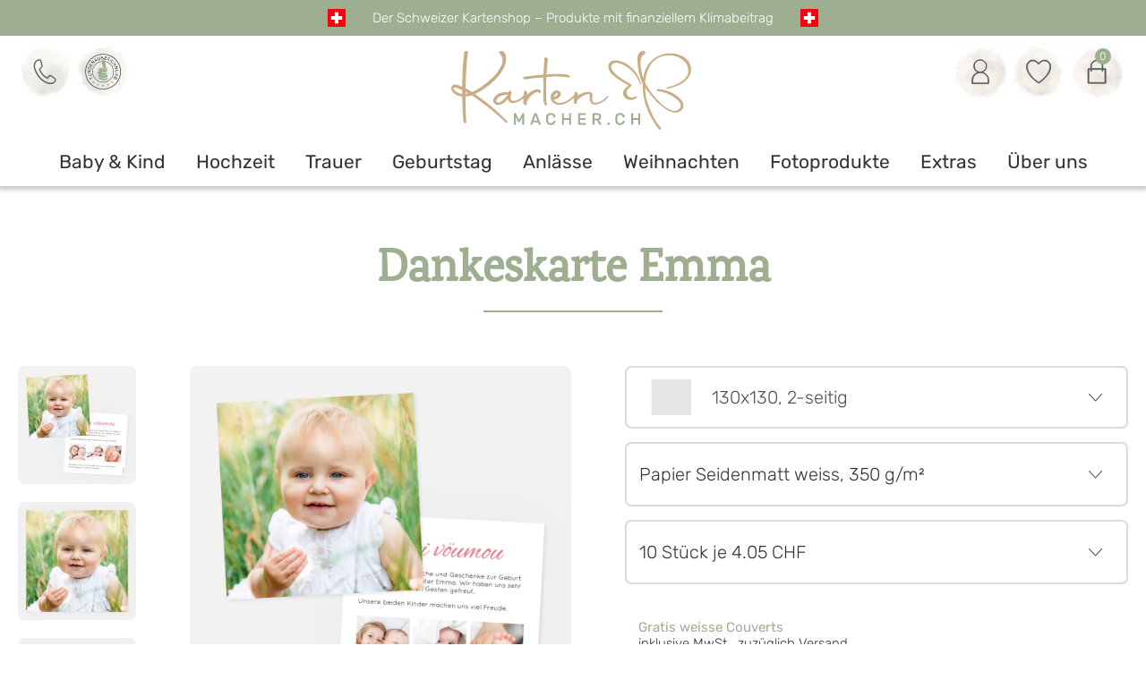

--- FILE ---
content_type: text/html; charset=utf-8
request_url: https://www.kartenmacher.ch/vorlage_12918_dankeskarte-emma
body_size: 25469
content:
<!--Orginaldatei: ../r50/obility/daten/firma390/frontend_r40msvcmedia_daten_detail_anzeigen_vorlagen.html -->
<!doctype html>
<!--[if lt IE 7]>      <html class="no-js lt-ie9 lt-ie8 lt-ie7" lang=""> <![endif]-->
<!--[if IE 7]>         <html class="no-js lt-ie9 lt-ie8" lang=""> <![endif]-->
<!--[if IE 8]>         <html class="no-js lt-ie9" lang=""> <![endif]-->
<!--[if gt IE 8]><!-->
<html class="no-js" lang="de">
<!--<![endif]-->
<head>
	<meta charset="utf-8">
	<meta http-equiv="X-UA-Compatible" content="IE=edge,chrome=1">
	<meta name="viewport" content="width=device-width, initial-scale=1">
	<meta name="Author" content="Bacher PrePress AG">
	<!--
	<script src="https://kit.fontawesome.com/b57d6f0fb9.js" crossorigin="anonymous"></script>
	-->
					<link rel="canonical href="https://www.kartenmacher.ch/vorlage_12918_dankeskarte-emma" />
	<title>Dankeskarte Geburt » Emma</title>
	<meta name="description" content="Zauberhafte Dankeskarten nach der Geburt individuell & einfach gestalten ✪ Sujet Emma ✓ gratis Kuvert ✓ Versand in 1–2 Tagen" />
	<meta name="twitter:card" content="summary_large_image">
	<meta name="twitter:site" content="@kartenmacher">
	<meta name="twitter:title" content="">
	<meta name="twitter:description" content="Dankeskarte Geburt selbst online gestalten. 2-seitige Fotokarte mit vollflächigem Foto auf der Vorderseite, 3 Fotos auf der Rückseite, koralle, Format <nobr>130x130 mm.</nobr>">
	<meta name="twitter:image" content="https://www.kartenmacher.ch/r50/obility/bilder/firma390/gdk_emma_130x130_2s_484_koralle_vorschau2.png">
	<link rel="preload" as="image" href="/r50/obility/bilder/firma390/gdk_emma_130x130_2s_484_koralle_vorschau2.png">
	<script src="/r50/obility/minify/?f=/r50/obility/public/themen/bacher/js/jquery-1.8.1.min.js&amp;471"></script>

<!-- Zentrale Definition globale Paramter f�r externe JavaScript -->
<script>
window.MSVC_CONFIG = {
	'var_hauptpfad' : '../r50/obility/',
	'var_fa1_select' : '390',
	'var_bildschirmfelder' : '&var_anfangs_monat_aufbereiten=J&var_anzeigen_farbaufteilung=J&var_aufbereitung_rewrite=J&var_cache=N&var_fa1_select=var_fa1_select||390|&var_hauptartikel_merken_select=var_hauptartikel_merken_select|||&var_hauptpfad=../r50/obility/&var_html_folgemaske=frontend_r40msvcmedia_daten_detail_anzeigen_vorlagen.html&var_kz_anzeige_stuecklisten=J&var_menge_select=var_menge_select|||&var_selektionsfelder_loeschen=var_te&var_sprache_select=var_sprache_select||DE|&var_vs1=12918&var_vs3=1_11',
	'var_datei_selektionen' : 'MSVC_SESSION_WERT_EINSETZEN',
	'var_crmkd232' : '',
	'var_hauptpfad' : '../r50/obility/'
};
</script>

<link rel="stylesheet" type="text/css" href="/r50/obility/minify/?f=/r50/obility/public/themen/bacher/css/dialogs.css,/r50/obility/public/themen/bacher/css/sprites.css,/r50/obility/public/themen/bacher/css/normalize.css,/r50/obility/public/themen/bacher/css/editor.css,/r50/obility/public/themen/bacher/css/layout.css,/r50/obility/public/themen/bacher/css/responsive.css,/r50/obility/public/themen/bacher/js/fancybox2/jquery.fancybox.css,/r50/obility/public/themen/bacher/js/superfish/superfish.css&amp;471">

<script src="/r50/obility/minify/?f=/r50/obility/public/themen/bacher/js/modernizr-custom.js,/r50/obility/public/themen/bacher/js/jquery-1.8.1.min.js,/r50/obility/public/themen/bacher/js/fancybox2/jquery.fancybox.pack.js,/r50/obility/public/themen/bacher/js/superfish/hoverIntent.js,/r50/obility/public/themen/bacher/js/superfish/superfish.js,/r50/obility/public/javascript/dialogs.js,/r50/obility/public/themen/bacher/js/einstellungen.js,/r50/obility/public/javascript/lib/msvc_cookie.js,/r50/obility/public/javascript/lib/msvc_client_init.js&amp;471"></script>

<script type="text/javascript" src="/r50/obility/public/javascript/windowIdentify.js"></script>

<!-- sobald initiale kommunikation erfolgt, assets in dom userdaten aktualisieren -->
<script>
$(window).on('msvc_init', function (ev, args) {

	// Wenn angemeldet
	if((args.var_wert_var_eingeloggter_kunde_select) && (args.var_wert_var_eingeloggter_kunde_select != '')){
		loginAktiv = args.var_wert_var_eingeloggter_kunde_select;
		loginAktivKopf = args.var_wert_var_eingeloggter_kunde_select;

		$('.show-on-login').show();
		$('.hide-on-login').hide();
	}


	// Wenn nicht angemeldet
	else{
		$('.show-on-login').hide();
		$('.hide-on-login').show();
	}

	// Anzahl Artikel im Warenkorb anpassen
	if((args.cache_var_anzahl_artikel_in_warenkorb_ohne_fracht_plus_zubehoer) && (args.cache_var_anzahl_artikel_in_warenkorb_ohne_fracht_plus_zubehoer != '') && (args.cache_var_anzahl_artikel_in_warenkorb_ohne_fracht_plus_zubehoer != '_plus_zubehoer')){
		$('#anzahl-artikel-in-warenkorb').html(args.cache_var_anzahl_artikel_in_warenkorb_ohne_fracht_plus_zubehoer);
	}else{
		$('#anzahl-artikel-in-warenkorb').html('0');
	}

	// Warten bis Funktion verfuegbar...
	var waitForFuncPapierAendernCounter = 0;
	var waitForFuncPapierAendernInterval = setInterval(function() {
		if(typeof PapierAendern === 'function'){
			PapierAendern();
			clearInterval(waitForFuncPapierAendernInterval);
		}
		else {
			waitForFuncPapierAendernCounter++;
			if (waitForFuncPapierAendernCounter > 10) {
				clearInterval(waitForFuncPapierAendernInterval);
			}
		}
	}, 10);
});
</script>

<!-- Global Standard-Styles -->
<!--
<link rel="stylesheet" type="text/css" href="/r50/obility/minify/?f=/r50/obility/public/themen/PP_alle_global/css/frontend_styles.css&amp;471">
-->

<!--[if lt IE 9]>
<link rel="stylesheet" type="text/css" href="/r50/obility/minify/?f=/r50/obility/public/themen/bacher/css/ie.css&amp;471">
<![endif]-->

<!--[if IE 8]>
<link rel="stylesheet" type="text/css" href="/r50/obility/minify/?f=/r50/obility/public/themen/bacher/css/ie8.css&amp;471">
<![endif]-->

<!--[if IE 7]>
<link rel="stylesheet" type="text/css" href="/r50/obility/minify/?f=/r50/obility/public/themen/bacher/css/ie7.css&amp;471">
<![endif]-->

<!-- b2b stylesheet -->


<!--[if lt IE 9]>
	<script src="/r50/obility/minify/?f=/r50/obility/public/themen/bacher/js/html5.js&amp;471"></script>
<![endif]-->
<!--[if lte IE 9]>
	<script src="/r50/obility/minify/?f=/r50/obility/public/themen/bacher/js/PIE.js&amp;471"></script>
	<script type="text/javascript">
		$(function() {
		    $('.button a').each(function() {
		        PIE.attach(this);
		    });
		});
	</script>
<![endif]-->




<script>
$("#kennwort").keyup(function(e) {
	if(e.keyCode == 13) {
	$("#login_formular").submit();
	}
  });
</script>

<script type="text/javascript">
 var vsprache = 'DE';	jQuery('body').addClass('lng_' + vsprache);
</script>

<meta name="google-site-verification" content="IpdwK6QsruiZUhwOyA4Xs1VE-LFXFnxwa_mEhIkgUQg" />

<script>
var loginAktivKopf = '';
var loginErfolgt = "nein";

function merkzettelAufrufen(){

	function checkLoginKopf(){

		var data = {
			var_hauptpfad									: "../r50/obility/",
			var_datei_selektionen							: "MSVC_SESSION_WERT_EINSETZEN",
			var_html_folgemaske								: "frontend_check_login.html",
			var_selektionsdatei_erweiterung 				: (window.name.startsWith('obility_') ? window.name : '')
		};

		$.ajax({
			url      : "/cgi-bin/r40msvc_menue.pl",
			data    : data,
			cache   : false,
			success : function(result) {
				if((result) && (result != '')){
					loginAktivKopf = result;
				}

				if(loginAktivKopf == ''){

					$.fancybox({
						'width'    : 1000,
						'height'   : 690,
						'autoScale'   : false,
						fitToView   : true,
						autoSize			: false,
						'padding'			:0,
						margin: 0,
						'centerOnScroll'	:true,
						'transitionIn'  : 'none',
						'transitionOut'  : 'none',
						'type'    : 'iframe',
						wrapCSS : "fancybox-kartenmacher",
						helpers : {
							overlay : {
								css : {
									"background" : "rgba(119,119,119, 0.7)"
								}
							}
						},
						afterShow: function() {
						},
						afterClose: function() {
							if(loginErfolgt == 'ja'){
								checkLoginKopf();
							}
						},
						'href' : '/cgi-bin/r40msvc_menue.pl?var_hauptpfad=../r50/obility/&var_datei_selektionen=MSVC_SESSION_WERT_EINSETZEN&var_html_folgemaske=frontend_r40msvc_menue_login_fancy.html'
					});

				}else{
					window.location.href = "/merkzettel";
				}
			}

		});

	}

	checkLoginKopf();

}

</script>

<!-- Google Tag Manager -->
<script>
(function (w, d, s, l, i) {
	w[l] = w[l] || [];
	w[l].push({ "gtm.start": new Date().getTime(), event: "gtm.js" });
	var f = d.getElementsByTagName(s)[0],
		j = d.createElement(s),
		dl = l != "dataLayer" ? "&l=" + l : "";
	j.async = true;
	j.src = "https://www.googletagmanager.com/gtm.js?id=" + i + dl;
	f.parentNode.insertBefore(j, f);
})(window, document, "script", "dataLayer", "GTM-NRXJ7DT");
</script>
<!-- End Google Tag Manager -->	<!-- ops skripte -->
	<script type="text/javascript">
		function HilfeAufrufen() {
			// Hier einsetzen, welche Hilfe aufgerufen werden soll
			var_hilfedateinr = '20';
			// Aufruf zusammensetzen und ausfuehren
			var_hilfeaufruf = 'https://www.kartenmacher.ch/cgi-bin/r40msvc_menue.pl?var_hauptpfad=../r50/obility/&var_html_folgemaske=index_hilfe.html&var_variable_uebergabe=' + var_hilfedateinr;
			var_param = "width=550,height=550,resizable=yes,status=yes,location=no,dependent=yes";
			HilfeFenster = window.open(var_hilfeaufruf, "HilfeFenster", var_param);
		}
	</script>
	<script type="text/javascript">
		function AufrufVorschau(varSatznummer, varSprache) {
			document.formvorschau.var_vs1.value = varSatznummer;
			document.formvorschau.var_sprache_select.value = varSprache;
			document.formvorschau.submit();
		}
		function form_verwaltung(formid) {
			if ((var_xml_vorlage_modus != "") && (var_xml_vorlage_modus != "Flash")) {
				fadein('fadelayer', 500, 1, 100);
			}
			var ubergabeId = formid.var_vs1.value;
			var ubergabeId2 = formid.var_vs4.value;
			var var_xml_vorlage_modus = formid.var_xml_vorlage_modus.value;
			var var_vs28 = formid.var_vs28.value;
			var var_xml_vorlagenart = formid.var_xml_vorlagenart.value;
			var var_te22 = formid.var_te22.value;
			var var_vs6 = formid.var_vs6.value;
			var var_easymodus_blaettern = formid.var_xml_seitenanzahl.value;
			if (var_vs28 == "" && "" != "") {
				var_vs28 = "";
			}
			var var_xml_kalender_aufbereitung_tage = formid.var_xml_kalender_aufbereitung_tage.value;
			var startmonat = '';
			if (var_xml_kalender_aufbereitung_tage != '') {
				var ID = 'Anfangsmonat_' + ubergabeId;
				startmonat = document.getElementById(ID).options[document.getElementById(ID).selectedIndex].value;
				startmonat = startmonat.replace(/var_anfangs_monat_vorgabe_select\|\d+\|(\d+)\|/g, "$1");
			}
			// neue HTML Vorlagen
			if (var_xml_vorlage_modus == "HTML") {
				//document.location.href = "/cgi-bin/r40msvc_menue.pl?var_hauptpfad=../r50/obility/&var_datei_selektionen=MSVC_SESSION_WERT_EINSETZEN&var_variable_uebergabe="+ubergabeId+"&var_html_folgemaske=frontend_r40msvcmedia_html_call.html";
				if (startmonat != '') {
					document.location.href = "/gestalten_V5_" + ubergabeId + "_" + var_vs28 + '?&var_anfangs_monat_vorgabe=' + startmonat + '&var_selektionsdatei_erweiterung=' + window.name;
				}
				else {
					document.location.href = "/gestalten_V5_" + ubergabeId + "_" + var_vs28 + '?&var_selektionsdatei_erweiterung=' + window.name;
				}
			} else if (var_xml_vorlage_modus == "HTML_EASY" || var_xml_vorlage_modus == "HTML_BEIDES") {
				document.location.href = "/gestalten_V5_easy_" + ubergabeId + "_" + var_vs28 + '?&var_selektionsdatei_erweiterung=' + window.name;
			}
		}
		// function FormularPruefen() {
		// 	var form = document.Seitenempfehlung;
		// 	var fehler = 0;
		// 	if (form.var_vorname_absender.value == "") {
		// 		alert("Füllen Sie alle Pflichtfelder aus.");
		// 		bestellung.var_strasse.focus();
		// 		fehler = 1;
		// 	}
		// 	if (form.var_name_absender.value == "") {
		// 		alert("Füllen Sie alle Pflichtfelder aus.");
		// 		bestellung.var_name.focus();
		// 		fehler = 1;
		// 	}
		// 	if (form.var_e_mail_absender.value == "") {
		// 		alert("Füllen Sie alle Pflichtfelder aus.");
		// 		bestellung.var_plz.focus();
		// 		fehler = 1;
		// 	}
		// 	if (form.var_htmlemailempfaenger.value == "") {
		// 		alert("Füllen Sie alle Pflichtfelder aus.");
		// 		bestellung.var_ort.focus();
		// 		fehler = 1;
		// 	}
			// if (form.var_captcha_code.value == "" && fehler != 1) {
			// 	alert("Bitte füllen Sie den Sicherheitscode aus!");
			// 	form.var_captcha_code.focus();
			// 	fehler = 1;
			// }
		// 	if (fehler != 1) {
		// 		var request = $.ajax({
		// 			type: "POST",
		// 			url: "https://www.kartenmacher.ch/php/captcha/check-captcha.php",
		// 			dataType: "json",
		// 			data: { type: "contact", code: form.var_captcha_code.value, msvc_session: "MSVC_SESSION_WERT_EINSETZEN" }
		// 		});
		// 		request.done(function (json) {
		// 			if (json.msg == "1") {
		// 				form.var_captcha_verify.value = json.verify;
		// 				form.var_captcha_time.value = json.time;
		// 				document.Seitenempfehlung.var_artikel_link.value = document.location.href;
		// 				form.submit(); // Formular abschicken
		// 			} else {
		// 				alert("Sicherheitscode stimmt nicht überein!");
		// 			}
		// 		});
		// 		request.fail(function (jqXHR, textStatus) {
		// 			alert("Unbekannter Fehler: Sicherheitscode konnte nicht geprüft werden!");
		// 		});
		// 	}
		// }
	</script>
	<script language="javascript" type="text/javascript">
		// Fadin/out Codesnippet
		var currentfadeelement = null;
		function fadein(elementid, geschwindigkeit, anfangwert, endwert) {
			var fps = Math.round(geschwindigkeit / 100);
			var tmp = 0;
			if (typeof getiehelp == 'function') {
				getiehelp();
			}
			currentfadeelement = document.getElementById(elementid);
			if (!currentfadeelement.style.hasLayout) {
				currentfadeelement.zoom = 1;
			}
			currentfadeelement.style.opacity = (anfangwert / 100);
			currentfadeelement.style.MozOpacity = (anfangwert / 100);
			currentfadeelement.style.KhtmlOpacity = (anfangwert / 100);
			currentfadeelement.style.filter = "alpha(opacity=" + anfangwert + ")";
			currentfadeelement.style.visibility = 'visible';
			currentfadeelement.style.zIndex = 1000;
			for (i = anfangwert; i <= endwert; i++) {
				setTimeout("fadeout_fade(" + i + ", 0)", (tmp * fps));
				tmp++;
			}
		}
		function fadeout_fade(tmpxfps, grenzwert) {
			var elementstyle = currentfadeelement.style;
			if (tmpxfps > grenzwert) {
				elementstyle.opacity = (tmpxfps / 100);
				elementstyle.MozOpacity = (tmpxfps / 100);
				elementstyle.KhtmlOpacity = (tmpxfps / 100);
				elementstyle.filter = "alpha(opacity=" + tmpxfps + ")";
			} else {
				if (grenzwert == 0) {
					elementstyle.display = "none";
				}
			}
		}
		var loginAktiv = '';
		var loginErfolgt = "nein";
		function auf_Merkzettel(uebergabe) {
			var eingeloggt = false;
			function speichern(uebergabe) {
				var obj_form = document.form_fuellen;
				obj_form.var_artikelnummer_uebergabe.value = uebergabe.vs28;
				obj_form.var_ersetzen_te251.value = uebergabe.vs4;
				obj_form.var_vs4_uebergabe.value = uebergabe.vs4;
				var te22id = "te22_" + uebergabe.vs62;
				obj_form.var_menge.value = document.getElementById(te22id).value;
				obj_form.var_ersetzen_te324.value = uebergabe.vs1;
				var vs20_text_kl = ' ';
				var vs21_text_kl = ' ';
				var vs20 = '';
				var vs21 = '';
				//obj_form.var_ersetzen_te114.value = '/vorlage_' + vs20 + '_' + vs21 + '_' + uebergabe.vs1 + '_' + uebergabe.vs6;
				obj_form.var_ersetzen_te114.value = '/vorlage_' + uebergabe.vs1 + '_' + uebergabe.vs6;
				$.ajaxSetup({
					async: true
				});
				var var_bp1 = "", var_bp40 = "", var_vb4 = "";
				var vformdata = $("#form_fuellen_id").serialize();
				$.post('/cgi-bin/r40msvcshop_fuellen.pl', vformdata, function (result) {
					var result_set = result.split("-");
					if (result_set[0] != 'MSVC_OK') {
						alert("Fehler beim Füllen des Merkzettels!");
						return;
					}
					else {
						var_bp1 = result_set[3];
						var_bp40 = result_set[1];
						var_vb4 = result_set[4];
						$("#zwischenspeichernID input[name=var_ersetzen_crmkd3]").val(loginAktiv);
						$("#zwischenspeichernID input[name=var_ersetzen_te40]").val(var_bp40);
						$("#zwischenspeichernID input[name=var_te40]").val(var_bp40);
						$("#zwischenspeichernID input[name=var_vb9_update]").val(uebergabe.vs6);
						var vformdata = $("#zwischenspeichernID").serialize();
						$.post('/cgi-bin/r40msvcshop_beleg_verbuchen.pl', vformdata, function (result2) {
							if (result2.STATUS === 'ERROR') {
								alert(result2.MESSAGE);
								return;
							}
							else {
								var obj_result = jQuery.parseJSON(result2);
								// alert('Die Vorlage wurde auf Ihren Merkzettel gelegt!');
								return;
							}
						});
					}
				});
			}
			var loginAktiv = '';
			var loginErfolgt = "nein";
			function checkLogin(uebergabe) {
				var data = {
					var_hauptpfad: "../r50/obility/",
					var_datei_selektionen: window.MSVC_CONFIG.var_datei_selektionen,
					var_html_folgemaske: "frontend_check_login.html",
					var_selektionsdatei_erweiterung: (window.name.startsWith('obility_') ? window.name : '')
				};
				$.ajax({
					url: "/cgi-bin/r40msvc_menue.pl",
					data: data,
					cache: false,
					success: function (result) {
						if ((result) && (result != '')) {
							loginAktiv = result;
						}
						if (loginAktiv == '') {
							$.fancybox({
								'width': 1000,
								'height': 690,
								'autoScale': false,
								fitToView: true,
								autoSize: false,
								'padding': 0,
								margin: 0,
								'centerOnScroll': true,
								'transitionIn': 'none',
								'transitionOut': 'none',
								'type': 'iframe',
								wrapCSS: "fancybox-kartenmacher",
								helpers: {
									overlay: {
										css: {
											"background": "rgba(119,119,119, 0.7)"
										}
									}
								},
								afterShow: function () {
								},
								afterClose: function () {
									if (loginErfolgt == 'ja') {
										checkLogin(uebergabe);
									}
								},
								'href': '/cgi-bin/r40msvc_menue.pl?var_hauptpfad=../r50/obility/&var_datei_selektionen=' + window.MSVC_CONFIG.var_datei_selektionen + '&var_html_folgemaske=frontend_r40msvc_menue_login_fancy.html&var_variable_uebergabe=' + uebergabe
							});
						} else {
							speichern(uebergabe);
						}
					}
				});
			}
			if (!eingeloggt) {
				checkLogin(uebergabe);
			}
		}
		function zurGestaltung(vs62, vs113) {
			var artikel = $('#id_artikelnummer').val();
			var url = $('#href_bestellen4_' + vs62).val();
			// Bei Broschüren Artikel, Detailartikel ggf. austauschen
			if('' == '27'){
				url = url.replace(/^gestalten_V5_[easy_]*[\d]+_([\d]+)$/, artikel);
			}
			if (vs113 == 'J') {
				var startmonat = document.getElementById('anfangsmonat_' + vs62).options[document.getElementById('anfangsmonat_' + vs62).selectedIndex].value;
				startmonat = startmonat.replace(/var_anfangs_monat_vorgabe_select\|\d+\|(\d+)\|/g, "$1");
				window.location.href = url + '?&var_anfangs_monat_vorgabe=' + startmonat + '&var_selektionsdatei_erweiterung=' + window.name;
			} else {
				window.location.href = url + '?&var_selektionsdatei_erweiterung=' + window.name;
			}
		}
		function auswahlRahmen(wert) {
			var rahmen = wert.split("\|");
			location.href = "/vorlage_" + rahmen[0] + "_" + rahmen[1];
		}
	</script>
	<script type="text/javascript">
		$(document).ready(function () {
			// $('#captcha-refresh').on('click', function () {
			// 	$('#captcha-image').attr("src", "https://www.kartenmacher.ch/php/captcha/get-captcha.php?type=contact&rnd=" + Math.random());
			// });
		});
	</script>
</head><body id="vorlagenauswahl" class="produktauswahl">
<header id="kopf">
		<div class="stoerer f-size-15">
			<img id="schweizer_flagge_1" src="/r50/obility/public/themen/bacher/bilder/schweizerkreuz.svg" alt="Schweizer Anbieter"/>
			Der Schweizer Kartenshop – Produkte mit finanziellem Klimabeitrag
			<img id="schweizer_flagge_2" src="/r50/obility/public/themen/bacher/bilder/schweizerkreuz.svg" alt="Schweizer Anbieter"/>
		</div>
	<div class="container">
		<nav id="tertiaryNav">
            <ul class="nav_first">
                <li class="support">
					<a onclick="showModal('support');"  class="modal-tel icon-button nav-hover">
						<img width="40" height="40" class="initial-img" alt="Telefon" title="Telefon" src="/r50/obility/public/themen/bacher/bilder/nav-icon-phone.svg" />
						<img width="40" height="40" class="hover-img" alt="Telefon" title="Telefon" src="/r50/obility/public/themen/bacher/bilder/icon-km-tel-hover.svg"/>
					</a>
					<div class="modal">
						<div class="modal-content">
							<div class="modal-close" onclick="closeModal();"></div>
							<strong class="f-size-20 mb_20 green">Wir sind gerne für dich da!</strong>
							<dl class="mb_20">
								<dt>Montag bis Donnerstag</dt>
								<dd>08.00 - 12.00 Uhr</dd>
								<dd>13.00 - 17.00 Uhr</dd>
								<dt>Freitag</dt>
								<dd>08.00 - 12.00 Uhr</dd>
								<dd>13.00 - 16.00 Uhr</dd>
							</dl>
							<dl>
								<dt class="f-size-15 tel pl_40 mb_15"><a href="tel:+41414980986"><strong>041 498 09 86</strong></a></dt>
							</dl>
							<dl>
								<dt class="f-size-15 pl_40 mail mb_15"><a href="mailto:info@kartenmacher.ch"><strong>info@kartenmacher.ch</strong></a></dt>
							</dl>
							<dl class="mb_20">
								<dt class="f-size-15 pl_40 locate"><a href="https://g.page/kartenmacher-ch?share" target="_blanK"><strong>Gewerbering 1, 6105 Schachen</strong></a></dt>
							</dl>
							
							<a onclick="simulateClickOnChatDiv();" class="button mb_10">Kontakt aufnehmen</a>
							<a href="/faq" class="button">Fragen & Antworten</a>
						</div>
					</div>
                </li>
                <li>
					<a class="modal-bewertungen icon-button nav-hover" title="Bewertungen" href="/kundenbewertungen">
						<img width="40" height="40" class="initial-img" alt="Bewertungen" src="/r50/obility/public/themen/bacher/bilder/icon-kundenbewertung.svg"/>
						<img width="40" height="40" class="hover-img" alt="Bewertungen" src="/r50/obility/public/themen/bacher/bilder/icon-kundenbewertung-hover.svg"/>
					</a>
				</li>
            </ul>
			<ul class="nav_logo">
				<div id="logo"><a class="icon-button" href="https://www.kartenmacher.ch/"> <img width="280" height="100" src="/r50/obility/public/themen/bacher/bilder/logo-kartenmacher-neu.svg" alt="Karten selbst gestalten mit kartenmacher.ch"></a> </div>
			</ul>
            <ul class="nav_second">
                <li class="login">
					<a onclick="showModal('login');" class="modal-login icon-button nav-hover" title="Anmelden">
						<img width="40" height="40" class="initial-img" alt="Anmelden" title="Anmelden" src="/r50/obility/public/themen/bacher/bilder/nav-icon-user.svg">
						<img width="40" height="40" class="hover-img" alt="Anmelden" title="Anmelden" src="/r50/obility/public/themen/bacher/bilder/icon-km-user-hover.svg">
					</a>
					<div class="hide-on-login">
						<div id="login-modal-nav" class="modal">
							<div class="modal-content">
								<strong class="f-size-20 mb_20 green">Anmelden</strong>
								<div class="modal-close" onclick="closeModal();"></div>
								<dl class="mb_10">
									<dt class="mb_15">Bist du bereits Kunde bei uns?</dt>
									<dd>
										<form method="post" ACTION="https://www.kartenmacher.ch/cgi-bin/r40msvccrm_adressen_kennwort_eingabe.pl" name="form4711daszweitebrauchtneid">
											<input name="var_hauptpfad" type="hidden" value="../r50/obility/">
											<input name="var_datei_selektionen" type="hidden" value="MSVC_SESSION_WERT_EINSETZEN">
											<input name="var_verbuchen" type="hidden" value="J">
											<input name="var_html_folgemaske" type="hidden" value="frontend_r40msvccrm_check_login.html">
											<input name="var_warenkorb_kopf_aktualisieren" type="hidden" value="J">
											<input name="var_firma_select" type="hidden" value="390">
											<ul>
												<li class="login_zs1 mb_10 no-padding form-input">
													<label class="mb_3">E-Mail-Adresse*</label>
													<input name="var_userid" type="text">
												</li>
												<li class="login_zs2 mb_20 no-padding form-input">
													<label class="mb_3">Passwort*</label>
													<input name="var_kennwort" type="password">
												</li>
												<li class="button-container no-padding">
													<a onclick="login('form4711daszweitebrauchtneid')" class="button">Anmelden</a>
													<a class="underline small right" onclick="$('.modal').removeClass('show-modal'),showOverlay(),$('#passwort-vergessen').addClass('show-modal');">Passwort vergessen?</a>
												</li>
											</ul>
										</form>
									</dd>
								</dl>
								<dl>
									<dt class="mt_30">Oder bist du neu bei uns?</dt>
									<dd>
										<a onclick="$('.modal').removeClass('show-modal'),showOverlay(),$('#register').addClass('show-modal');" class="button-secondary">Jetzt registrieren</a>
									</dd>
								</dl>
							</div>
						</div>
					</div>
					<div class="show-on-login">
						<div class="modal" id="on-login">
							<div class="modal-content">
								<strong class="f-size-20 mb_20 green">Mein Konto</strong>
								<div class="modal-close" onclick="closeModal();"></div>
								<ul>
										<li id="nav_konto"><a class="dynamik-link" title="Konto" href="https://www.kartenmacher.ch/cgi-bin/r40msvccrm_adressen_detail_aendern.pl?var_hauptpfad=../r50/obility/&var_datei_selektionen=MSVC_SESSION_WERT_EINSETZEN&var_crmkd3=&var_html_folgemaske=frontend_r40msvccrm_adressen_detail_aendern.html&var_kz_infos_anzeigen=J&var_kz_einmallogin=J">Meine Daten</a></li>
									<li id="nav_favoriten"><a title="Favoriten" href="javascript:merkzettelAufrufen();">Favoriten</a></li>
									
										<li id="nav_bestellungen"><a class="dynamik-link" title="Bestellungen" href="https://www.kartenmacher.ch/cgi-bin/r40msvcshop_beleg_anzeigen.pl?&var_hauptpfad=../r50/obility/&var_datei_selektionen=MSVC_SESSION_WERT_EINSETZEN&var_anzeige_art=2&var_selektionsfelder_loeschen=var_te|var_crmkd|&var_html_folgemaske=frontend_r40msvcshop_beleg_posten_anzeigen_nach_kunden_login1.html&var_crmkd3=&var_crmkd1=&var_crmpe1=&var_crmpe3=&var_te46_uebergabe=N&var_crmkd243_select=var_crmkd243_select||999|&var_te245_select_von=&var_te38_uebergabe=2&var_te38_select=var_te38_select||2|&var_crmkd107_select=var_crmkd107_select||2|&var_sql_posten_ueber_kopf=N&var_belegcockpit_suchbegriff_select_textfeld=&var_status_select=var_status_select||offene|&var_sql_befehl_orderby=te_bl_beleg_datum desc, te_bl_beleg_position asc">Bestellungen</a></li>
									
									<li id="nav_zwischenspeichern"><a class="dynamik-link" title="Zwischenspeicherungen" href="https://www.kartenmacher.ch/cgi-bin/r40msvcshop_beleg_anzeigen.pl?&var_hauptpfad=../r50/obility/&var_datei_selektionen=MSVC_SESSION_WERT_EINSETZEN&var_anzeige_art=2&var_selektionsfelder_loeschen=var_te|var_crmkd|&var_te38_uebergabe=60&var_te38_select=var_te38_select||60|&var_te185_select_von=1&var_crmkd110_uebergabe=N&var_belegcockpit_suchbegriff_select_textfeld=&var_status_select=var_status_select||offene|&var_sql_befehl_orderby=te_bl_beleg_datum desc&var_crmkd3=&var_crmpe1=&var_html_folgemaske=frontend_r40msvcshop_beleg_posten_anzeigen_zwischenspeicherungen.html">Zwischenspeicherungen</a></li>
									<li>
										<a class="icon-schloss-container" class="dynamik-link" title="Abmelden" href="https://www.kartenmacher.ch/cgi-bin/r40msvc_logout.pl?var_hauptpfad=../r50/obility/&var_datei_selektionen=MSVC_SESSION_WERT_EINSETZEN&var_html_folgeurl=/">Abmelden</a>
									</li>
								</ul>
							</div>
						</div>
					</div>
				</li>
                <li>
					<a class="modal-favoriten icon-button nav-hover" href="javascript:merkzettelAufrufen();">
						<img width="40" height="40" class="initial-img" alt="Favoriten" title="Favoriten" src="/r50/obility/public/themen/bacher/bilder/nav-icon-heart.svg">
						<img width="40" height="40" class="hover-img" alt="Favoriten" title="Favoriten" src="/r50/obility/public/themen/bacher/bilder/icon-km-favorit-aktiv.svg">
					</a>
				</li>
                <li>
					<a class="modal-warenkorb icon-button nav-hover" title="Warenkorb" href="https://www.kartenmacher.ch/warenkorb">
						<img width="40" height="40" class="initial-img" alt="Warenkorb" title="Warenkorb" src="/r50/obility/public/themen/bacher/bilder/nav-icon-cart.svg">
						<img width="40" height="40" class="hover-img" alt="Warenkorb" title="Warenkorb" src="/r50/obility/public/themen/bacher/bilder/icon-km-cart-hover.svg">
						<em id="anzahl-artikel-in-warenkorb">0</em>
					</a>
				</li>
            </ul>
		</nav>
		<div id="tertiaryNavMobile">
			<ul class="nav_first">
				<li>
					<a class="modal-favoriten icon-button nav-hover" onclick="showMenu()">
						<img width="40" height="40" alt="Menü" title="Menü" src="/r50/obility/public/themen/bacher/bilder/svgs/icon-km-hamburger.svg">
						
					</a>
				</li>
				<li>
					<a class="modal-favoriten icon-button nav-hover" href="javascript:merkzettelAufrufen();">
						<img width="40" height="40" class="initial-img" alt="Favoriten" title="Favoriten" src="/r50/obility/public/themen/bacher/bilder/nav-icon-heart.svg">
						<img width="40" height="40" class="hover-img" alt="Favoriten" title="Favoriten" src="/r50/obility/public/themen/bacher/bilder/icon-km-favorit-aktiv.svg">
					</a>
				</li>
			</ul>
			<ul class="nav_logo">
				<div id="logo"><a class="icon-button" href="https://www.kartenmacher.ch/"> <img width="280" height="100" src="/r50/obility/public/themen/bacher/bilder/logo-kartenmacher-neu.svg" alt="Kartenmacher.ch"></a> </div>
			</ul>
			<ul class="nav_second">
				<li class="login">
					<a onclick="showModal('login');" class="modal-login icon-button nav-hover" title="Anmelden">
						<img width="40" height="40" class="initial-img" alt="Anmelden" title="Anmelden" src="/r50/obility/public/themen/bacher/bilder/nav-icon-user.svg">
						<img width="40" height="40" class="hover-img" alt="Anmelden" title="Anmelden" src="/r50/obility/public/themen/bacher/bilder/icon-km-user-hover.svg">
					</a>
					<div class="hide-on-login">
						<div class="modal">
							<div class="modal-content">
								<strong class="f-size-20 mb_20 green">Anmelden</strong>
								<div class="modal-close" onclick="closeModal();"></div>
								<dl class="mb_10">
									<dt class="mb_15">Bist du bereits Kunde bei uns?</dt>
									<dd>
										<form method="post" ACTION="https://www.kartenmacher.ch/cgi-bin/r40msvccrm_adressen_kennwort_eingabe.pl" name="form4711">
											<input name="var_hauptpfad" type="hidden" value="../r50/obility/">
											<input name="var_datei_selektionen" type="hidden" value="MSVC_SESSION_WERT_EINSETZEN">
											<input name="var_verbuchen" type="hidden" value="J">
											<input name="var_html_folgemaske" type="hidden" value="frontend_r40msvccrm_check_login.html">
											<input name="var_warenkorb_kopf_aktualisieren" type="hidden" value="J">
											<input name="var_firma_select" type="hidden" value="390">
											<ul>
												<li class="login_zs1 mb_10 no-padding form-input">
													<label class="mb_3">E-Mail-Adresse*</label>
													<input name="var_userid" type="text">
												</li>
												<li class="login_zs2 mb_20 no-padding form-input">
													<label class="mb_3">Passwort*</label>
													<input name="var_kennwort" type="password">
												</li>
												<li class="button-container no-padding">
													<a onclick="login('form4711')" class="button">Anmelden</a>
													<a class="underline small right" onclick="$('.modal').removeClass('show-modal'),showOverlay(),$('#passwort-vergessen').addClass('show-modal');">Passwort vergessen?</a>
												</li>
											</ul>
										</form>
									</dd>
								</dl>
								<dl>
									<dt class="mt_30">Oder bist du neu bei uns?</dt>
									<dd>
										<a onclick="$('.modal').removeClass('show-modal'),showOverlay(),$('#register').addClass('show-modal');" class="button-secondary">Jetzt registrieren</a>
									</dd>
								</dl>
							</div>
						</div>
					</div>
					<div class="show-on-login">
						<div class="modal" id="on-login">
							<div class="modal-content">
								<strong class="f-size-20 mb_20 green">Mein Konto</strong>
								<div class="modal-close" onclick="closeModal();"></div>
								<ul>
										<li id="nav_konto"><a class="dynamik-link" title="Konto" href="https://www.kartenmacher.ch/cgi-bin/r40msvccrm_adressen_detail_aendern.pl?var_hauptpfad=../r50/obility/&var_datei_selektionen=MSVC_SESSION_WERT_EINSETZEN&var_crmkd3=&var_html_folgemaske=frontend_r40msvccrm_adressen_detail_aendern.html&var_kz_infos_anzeigen=J&var_kz_einmallogin=J">Meine Daten</a></li>
									<li id="nav_favoriten"><a title="Favoriten" href="javascript:merkzettelAufrufen();">Favoriten</a></li>
									
										<li id="nav_bestellungen"><a class="dynamik-link" title="Bestellungen" href="https://www.kartenmacher.ch/cgi-bin/r40msvcshop_beleg_anzeigen.pl?&var_hauptpfad=../r50/obility/&var_datei_selektionen=MSVC_SESSION_WERT_EINSETZEN&var_anzeige_art=2&var_selektionsfelder_loeschen=var_te|var_crmkd|&var_html_folgemaske=frontend_r40msvcshop_beleg_posten_anzeigen_nach_kunden_login1.html&var_crmkd3=&var_crmkd1=&var_crmpe1=&var_crmpe3=&var_te46_uebergabe=N&var_crmkd243_select=var_crmkd243_select||999|&var_te245_select_von=1&var_te38_uebergabe=2&var_te38_select=var_te38_select||2|&var_crmkd107_select=var_crmkd107_select||2|&var_sql_posten_ueber_kopf=N&var_belegcockpit_suchbegriff_select_textfeld=&var_status_select=var_status_select||offene|&var_sql_befehl_orderby=te_bl_beleg_datum desc, te_bl_beleg_position asc">Bestellungen</a></li>
									
									<li id="nav_zwischenspeichern"><a class="dynamik-link" title="Zwischenspeicherungen" href="https://www.kartenmacher.ch/cgi-bin/r40msvcshop_beleg_anzeigen.pl?&var_hauptpfad=../r50/obility/&var_datei_selektionen=MSVC_SESSION_WERT_EINSETZEN&var_anzeige_art=2&var_selektionsfelder_loeschen=var_te|var_crmkd|&var_te38_uebergabe=60&var_te38_select=var_te38_select||60|&var_te185_select_von=1&var_crmkd110_uebergabe=N&var_belegcockpit_suchbegriff_select_textfeld=&var_status_select=var_status_select||offene|&var_sql_befehl_orderby=te_bl_beleg_datum desc&var_crmkd3=&var_crmpe1=&var_html_folgemaske=frontend_r40msvcshop_beleg_posten_anzeigen_zwischenspeicherungen.html">Zwischenspeicherungen</a></li>
									<li>
										<a class="icon-schloss-container" class="dynamik-link" title="Abmelden" href="https://www.kartenmacher.ch/cgi-bin/r40msvc_logout.pl?var_hauptpfad=../r50/obility/&var_datei_selektionen=MSVC_SESSION_WERT_EINSETZEN&var_html_folgeurl=/">Abmelden</a>
									</li>
								</ul>
							</div>
						</div>
					</div>
				</li>
				<li>
					<a class="modal-warenkorb icon-button nav-hover" title="Warenkorb" href="https://www.kartenmacher.ch/warenkorb">
						<img width="41" height="41" class="initial-img" alt="Warenkorb" title="Warenkorb" src="/r50/obility/public/themen/bacher/bilder/nav-icon-cart.svg">
						<img width="41" height="41" class="hover-img" alt="Warenkorb" title="Warenkorb" src="/r50/obility/public/themen/bacher/bilder/icon-km-cart-hover.svg">
						<em id="anzahl-artikel-in-warenkorb">0</em>
					</a>
				</li>
			</ul>
		</div>
<nav id="primaryNav"><div class="nav-ekomi"><div id="widget-container" class="ekomi-widget-container ekomi-widget-sf776965d283f48d6d47" ></div> <a href="https://www.ekomi.de/bewertungen-kartenmacher.html" target="_blank"><img alt="kartenmacher.ch Bewertungen mit ekomi.de" src="https://smart-widget-assets.ekomiapps.de/resources/ekomi_logo.png" style="display: none;"/></a> <script type="text/javascript"> function registerWidget (w, token) { w['_ekomiWidgetsServerUrl'] = 'https://widgets.ekomi.com'; w['_customerId'] = 77696; w['_language'] = 'de'; if(typeof(w['_ekomiWidgetTokens']) !== 'undefined'){ w['_ekomiWidgetTokens'][w['_ekomiWidgetTokens'].length] = token; } else { w['_ekomiWidgetTokens'] = new Array(token); } if(typeof(ekomiWidgetJs) == 'undefined') { ekomiWidgetJs = true; var scr = document.createElement('script');scr.src = 'https://sw-assets.ekomiapps.de/static_resources/widget.js'; var head = document.getElementsByTagName('head')[0];head.appendChild(scr); } } (function (w) { var token = 'sf776965d283f48d6d47'; var k = document.getElementsByClassName("ekomi-widget-" + token); for(var x=0;x<k.length;x++){registerWidget(w,token);} })(window); </script><div class="modal-close" onclick="closeNav();"></div></div>  <ul id="ul_main"><li class="firstItem" data-vs20="1"><img height="40" width="50" src="..//r50/obility/bilder/firma390/icon-nav-baby.jpg" alt="Baby & Kind"/>  <span>Baby & Kind</span><div class="submenu" data-vs20="1"><ul class="subnav submenuSwitcher"><li class="vk2"><a href="/geburtskarten-babykarten">Geburtskarten</a><li class="vk3"><a class="dynamik-link" data-goto="/geburtskarten-babykarten/maedchen">Geburtskarten Mädchen</a></li><li class="vk3"><a class="dynamik-link" data-goto="/geburtskarten-babykarten/jungen">Geburtskarten Jungen</a></li><li class="vk3"><a class="dynamik-link" data-goto="/geburtskarten-babykarten/zwillinge">Geburtskarten Zwillinge</a></li></li><li class="vk2"><a href="/dankeskarten-geburt">Dankeskarten Geburt</a></li><li class="vk2"><a class="dynamik-link" data-goto="/meilensteinkarten-schwangerschaft">Meilensteinkarten Schwangerschaft</a></li><li class="vk2"><a class="dynamik-link" data-goto="/meilensteinkarten-baby">Meilensteinkarten Baby</a></li><li class="vk2"><a class="dynamik-link" data-goto="/meilenstein-bilder-poster">Meilensteinbilder</a></li><li class="vk2"><a class="dynamik-link" data-goto="/namensbild-kinderzimmerbild">Namensbilder</a></li><li class="vk2"><a class="dynamik-link" data-goto="/bilder-kinderzimmer">Wandbilder Kinderzimmer</a></li><li class="vk2"><a class="dynamik-link" data-goto="/hand-und-fussabdruckbilder">Hand- und Fussabdruckbilder</a></li><li class="vk2"><a class="dynamik-link" data-goto="/aufkleber-geburt">Aufkleber Geburt</a><li class="vk3"><a class="dynamik-link" data-goto="/aufkleber-geburt/sticker">Sticker Geburt</a></li><li class="vk3"><a class="dynamik-link" data-goto="/aufkleber-geburt/absenderaufkleber">Absenderaufkleber Geburt</a></li></li><li class="vk2"><a class="dynamik-link" data-goto="/briefmarken-zur-geburtskarte">Briefmarken Geburt</a></li><li class="vk2"><a class="dynamik-link" data-goto="/messlatte-kinder-mit-name-personalisiert">Kinder-Messlatten</a></li><li class="vk2"><a class="dynamik-link" data-goto="/geburtskarten-babykarten/glueckwuensche-zur-geburt">Sprüche & Glückwünsche Geburt</a></li><li class="vk2"><a class="dynamik-link" data-goto="/dankeskarten-geburt/sprueche-dankeskarte-geburt">Sprüche Dankeskarten</a></li><li class="vk2"><a class="dynamik-link" data-goto="/gestaltungsservice">Gestaltungsservice</a></li></ul></div></li><li class="firstItem" data-vs20="2"><img height="40" width="50" src="..//r50/obility/bilder/firma390/nav-icon-hochzeit.jpg" alt="Hochzeit"/>  <span>Hochzeit</span><div class="submenu" data-vs20="2"><ul class="subnav submenuSwitcher"><li class="vk2"><a href="/hochzeitskarten">Hochzeitskarten</a><li class="vk3"><a class="dynamik-link" data-goto="/hochzeitskarten/save-the-date-karten">Save-the-Date Karten</a></li><li class="vk3"><a class="dynamik-link" data-goto="/hochzeitskarten/hochzeitseinladungen">Hochzeitseinladungen</a></li><li class="vk3"><a class="dynamik-link" data-goto="/hochzeitskarten/hochzeit-absagen-karte">Hochzeit absagen Karten</a></li><li class="vk3"><a class="dynamik-link" data-goto="/hochzeitskarten/menukarten-hochzeit">Menükarten Hochzeit</a></li><li class="vk3"><a class="dynamik-link" data-goto="/hochzeitskarten/ballonkarten-hochzeit">Ballonkarten </a></li></li><li class="vk2"><a class="dynamik-link" data-goto="/dankeskarten-hochzeit">Dankeskarten Hochzeit</a></li><li class="vk2"><a class="dynamik-link" data-goto="/hochzeit-dankesbuecher">Dankesbücher Hochzeit</a></li><li class="vk2"><a class="dynamik-link" data-goto="/hochzeitszeitungen">Hochzeitszeitungen</a></li><li class="vk2"><a class="dynamik-link" data-goto="/gaestebuch-hochzeit">Gästebücher</a></li><li class="vk2"><a class="dynamik-link" data-goto="/aufkleber-hochzeitskarte">Aufkleber Hochzeit</a><li class="vk3"><a class="dynamik-link" data-goto="/aufkleber-hochzeitskarte/sticker">Sticker</a></li><li class="vk3"><a class="dynamik-link" data-goto="/absenderaufkleber-hochzeit">Absenderaufkleber</a></li></li><li class="vk2"><a class="dynamik-link" data-goto="/briefmarken-zur-hochzeitskarte">Briefmarken Hochzeit</a></li><li class="vk2"><a class="dynamik-link" data-goto="/hochzeitskarten/hochzeitssprueche">Sprüche Hochzeit</a></li><li class="vk2"><a class="dynamik-link" data-goto="/gestaltungsservice">Gestaltungsservice</a></li></ul></div></li><li class="firstItem" data-vs20="4"><img height="40" width="50" src="..//r50/obility/bilder/firma390/nav-icon-trauer.jpg" alt="Trauer"/>  <span>Trauer</span><div class="submenu" data-vs20="4"><ul class="subnav submenuSwitcher"><li class="vk2"><a href="/trauerkarten">Trauerkarten</a><li class="vk3"><a class="dynamik-link" data-goto="/trauerkarten/kinder">Trauerkarten Kinder</a></li><li class="vk3"><a class="dynamik-link" data-goto="/trauerkarten/leidzirkular">Leidzirkular</a></li><li class="vk3"><a class="dynamik-link" data-goto="/trauerkarten/leidbilder-sterbebilder">Leidbilder / Sterbebilder</a></li><li class="vk3"><a class="dynamik-link" data-goto="/trauerkarten/dankeskarten-trauer">Danksagungskarten Trauer</a></li></li><li class="vk2"><a class="dynamik-link" data-goto="/trauerkuvert-trauerumschlaege">Trauerkuverts</a></li><li class="vk2"><a class="dynamik-link" data-goto="/trauer-grabschild-steckschild">Grabschilder</a></li><li class="vk2"><a class="dynamik-link" data-goto="/trauerkarten/trauer-sprueche">Sprüche Trauer </a></li><li class="vk2"><a class="dynamik-link" data-goto="/gestaltungsservice">Gestaltungsservice</a></li></ul></div></li><li class="firstItem" data-vs20="6"><img height="40" width="50" src="..//r50/obility/bilder/firma390/nav-icon-geburtstag.jpg" alt="Geburtstag"/>  <span>Geburtstag</span><div class="submenu" data-vs20="6"><ul class="subnav submenuSwitcher"><li class="vk2"><a href="/geburtstagseinladungen">Geburtstagseinladungen</a><li class="vk3"><a class="dynamik-link" data-goto="/geburtstagseinladungen/einladungskarten-kindergeburtstag">Einladungskarten Kindergeburtstag</a></li><li class="vk3"><a class="dynamik-link" data-goto="/geburtstagseinladungen/geburtstagskarten-fuer-erwachsene">Geburtstagskarten Erwachsene</a></li></li><li class="vk2"><a class="dynamik-link" data-goto="/dankeskarten-geburtstag">Dankeskarten Geburtstag</a></li><li class="vk2"><a class="dynamik-link" data-goto="/geburtstagseinladungen/geburtstag-sprueche">Sprüche Geburtstag </a></li><li class="vk2"><a class="dynamik-link" data-goto="/gestaltungsservice">Gestaltungsservice</a></li></ul></div></li><li class="firstItem" data-vs20="3"><img height="40" width="50" src="..//r50/obility/bilder/firma390/nav-icon-anlaesse.jpg" alt="Anlässe"/>  <span>Anlässe</span><div class="submenu" data-vs20="3"><ul class="subnav submenuSwitcher"><li class="vk2"><a href="/taufkarten">Taufkarten</a><li class="vk3"><a class="dynamik-link" data-goto="/taufkarten/einladung-taufe">Einladung Taufe</a></li><li class="vk3"><a class="dynamik-link" data-goto="/taufkarten/danksagung-taufe">Danksagung Taufe</a></li><li class="vk3"><a class="dynamik-link" data-goto="/taufkarten/glueckwuensche-zur-taufe">Sprüche & Glückwünsche Taufe</a></li></li><li class="vk2"><a href="/kommunionskarten">Kommunionskarten</a><li class="vk3"><a class="dynamik-link" data-goto="/kommunionskarten/einladungskarten-kommunion">Einladungskarten Kommunion</a></li><li class="vk3"><a class="dynamik-link" data-goto="/kommunionskarten/dankeskarten-kommunion">Dankeskarten Kommunion </a></li><li class="vk3"><a class="dynamik-link" data-goto="/kommunionskarten/sprueche-zur-kommunion">Sprüche Kommunion</a></li></li><li class="vk2"><a href="/konfirmationskarten-firmung-karten">Karten Firmung & Konfirmation</a><li class="vk3"><a class="dynamik-link" data-goto="/konfirmationskarten-firmung-karten/einladungskarten-konfirmation-firmung">Einladungskarten Firmung</a></li><li class="vk3"><a class="dynamik-link" data-goto="/konfirmationskarten-firmung-karten/danksagung-konfirmation-firmung">Danksagung Firmung</a></li></li><li class="vk2"><a class="dynamik-link" data-goto="/osterkarten-grusskarten">Osterkarten</a></li><li class="vk2"><a class="dynamik-link" data-goto="/umzugskarten">Umzugskarten</a></li><li class="vk2"><a class="dynamik-link" data-goto="/gestaltungsservice">Gestaltungsservice</a></li></ul></div></li><li class="firstItem" data-vs20="5"><img height="40" width="50" src="..//r50/obility/bilder/firma390/nav-icon-weihnachten.jpg" alt="Weihnachten"/>  <span>Weihnachten</span><div class="submenu" data-vs20="5"><ul class="subnav submenuSwitcher"><li class="vk2"><a href="/weihnachtskarten-weihnachtsgruesse">Weihnachtskarten</a><li class="vk3"><a class="dynamik-link" data-goto="/weihnachtskarten/weihnachts-postkarten">Weihnachts-Postkarten</a></li><li class="vk3"><a class="dynamik-link" data-goto="/weihnachtskarten/postkarten-adventskalender">Postkarten-Adventskalender</a></li></li><li class="vk2"><a class="dynamik-link" data-goto="/weihnachtskarten-firmen-geschaeftlich">Geschäftliche Weihnachtskarten</a></li><li class="vk2"><a class="dynamik-link" data-goto="/foto-adventskalender">Foto-Adventskalender</a></li><li class="vk2"><a class="dynamik-link" data-goto="/geschenkaufkleber-weihnachten">Geschenkaufkleber</a></li><li class="vk2"><a class="dynamik-link" data-goto="/geschenkanhaenger-weihnachten">Geschenkanhänger</a></li><li class="vk2"><a class="dynamik-link" data-goto="/weihnachtskarten-weihnachtsgruesse/weihnachtssprueche">Sprüche Weihnachten</a></li><li class="vk2"><a class="dynamik-link" data-goto="/gestaltungsservice">Gestaltungsservice</a></li></ul></div></li><li class="firstItem" data-vs20="7"><img height="40" width="50" src="..//r50/obility/bilder/firma390/nav-icon-fotoprodukte.jpg" alt="Fotoprodukte"/>  <span>Fotoprodukte</span><div class="submenu" data-vs20="7"><ul class="subnav submenuSwitcher"><li class="vk2"><a href="/fotokalender">Fotokalender</a><li class="vk3"><a class="dynamik-link" data-goto="/fotokalender/familienkalender">Familienkalender</a></li><li class="vk3"><a class="dynamik-link" data-goto="/fotokalender/kuechenkalender">Küchenkalender</a></li><li class="vk3"><a class="dynamik-link" data-goto="/fotokalender/wandkalender">Wandkalender</a></li><li class="vk3"><a class="dynamik-link" data-goto="/fotokalender/tischkalender">Tischkalender</a></li><li class="vk3"><a class="dynamik-link" data-goto="/fotokalender/postkartenkalender">Postkartenkalender</a></li><li class="vk3"><a class="dynamik-link" data-goto="/fotokalender/geburtstagskalender">Geburtstagskalender</a></li></li><li class="vk2"><a class="dynamik-link" data-goto="/wandbilder">Wandbilder</a></li><li class="vk2"><a class="dynamik-link" data-goto="/postkarten-grusskarten">Postkarten</a></li><li class="vk2"><a class="dynamik-link" data-goto="/fotobuch">Fotobücher</a></li><li class="vk2"><a class="dynamik-link" data-goto="/memory-selbst-gestalten">Memory</a></li><li class="vk2"><a class="dynamik-link" data-goto="/fotopuzzle-selbst-gestalten">Puzzle</a></li><li class="vk2"><a class="dynamik-link" data-goto="/gestaltungsservice">Gestaltungsservice</a></li></ul></div></li><li class="firstItem" data-vs20="8"><img height="40" width="50" src="..//r50/obility/bilder/firma390/nav-icon-extras.jpg" alt="Extras"/>  <span>Extras</span><div class="submenu" data-vs20="8"><ul class="subnav submenuSwitcher"><li class="vk2"><a class="dynamik-link" data-goto="/blankokarten-zum-selbst-gestalten">Blankokarten</a></li><li class="vk2"><a class="dynamik-link" data-goto="/kuverts-briefumschlaege">Kuverts</a></li><li class="vk2"><a class="dynamik-link" data-goto="/ratgeber">Ratgeber</a></li><li class="vk2"><a class="dynamik-link" data-goto="/gestaltungsservice">Gestaltungsservice</a></li><li class="vk2"><a class="dynamik-link" data-goto="/papiermusterset">Papiermusterset</a></li><li class="vk2"><a class="dynamik-link" data-goto="/geschenkgutscheine">Geschenkgutscheine</a></li><li class="vk2"><a class="dynamik-link" data-goto="/stempelfarben">Stempelfarben</a></li><li class="vk2"><a class="dynamik-link" data-goto="/postkarten-sprueche">Sprüche</a><li class="vk3"><a class="dynamik-link" data-goto="/geburtskarten-babykarten/glueckwuensche-zur-geburt">Sprüche & Glückwünsche Geburt</a></li><li class="vk3"><a class="dynamik-link" data-goto="/dankeskarten-geburt/sprueche-dankeskarte-geburt">Sprüche Dankeskarte</a></li><li class="vk3"><a class="dynamik-link" data-goto="/hochzeitskarten/hochzeitssprueche">Sprüche Hochzeit</a></li><li class="vk3"><a class="dynamik-link" data-goto="/sprueche-geldgeschenke">Sprüche Geldgeschenk Karten </a></li><li class="vk3"><a class="dynamik-link" data-goto="/trauerkarten/trauer-sprueche">Sprüche Trauer </a></li><li class="vk3"><a class="dynamik-link" data-goto="/geburtstagseinladungen/geburtstag-sprueche">Sprüche Geburtstag </a></li><li class="vk3"><a class="dynamik-link" data-goto="/taufkarten/glueckwuensche-zur-taufe">Sprüche & Glückwünsche Taufe</a></li><li class="vk3"><a class="dynamik-link" data-goto="/kommunionskarten/sprueche-zur-kommunion">Sprüche Kommunion</a></li><li class="vk3"><a class="dynamik-link" data-goto="/weihnachtskarten-weihnachtsgruesse/sprueche-weihnachten">Sprüche Weihnachten</a></li></li></ul></div></li><li class="firstItem" data-vs20="9"><img height="40" width="50" src="..//r50/obility/bilder/firma390/nav-icon-ueberuns.jpg" alt="Über uns"/>  <span>Über uns</span><div class="submenu" data-vs20="9"><ul class="subnav submenuSwitcher"><li class="vk2"><a class="dynamik-link" data-goto="/ueberuns">Unser Team</a></li><li class="vk2"><a class="dynamik-link" data-goto="/klimaneutrales-unternehmen">Klimaschutz & Nachhaltigkeit</a></li><li class="vk2"><a class="dynamik-link" data-goto="/kundenbewertungen">Kundenbewertungen</a></li><li class="vk2"><a class="dynamik-link" data-goto="/lieferung-zahlungskonditionen">Lieferung & Zahlung</a></li><li class="vk2"><a class="dynamik-link" data-goto="/faq">Fragen & Antworten</a></li></ul></div></li><div class="nav-kontakt-info"><ul class="kontakt-infos"><li><a href="tel:+41414980986"><img id="footer-phone" alt="Phone Icon" src="..//r50/obility/public/themen/bacher/bilder/svgs/footer-phone-icon.svg"/>041 498 09 86</a></li><li><a href="mailto:info@kartenmacher.ch"><img id="footer-mail" alt="Mail Icon" src="..//r50/obility/public/themen/bacher/bilder/svgs/footer-mail-icon.svg"/>info@kartenmacher.ch</a></li><li><a href="https://g.page/kartenmacher-ch?share" target="_blank"><img id="footer-locate" alt="Location Icon" src="..//r50/obility/public/themen/bacher/bilder/svgs/nav-icon-map-marker.svg"/>Gewerbering 1, 6105 Schachen</a></li></ul></div>	</ul></nav>
		
		</div>
	</header>
	<div class="modal" id="register">
		<div class="modal-content">
			<div class="modal-close" onclick="closeModal();"></div>
			<strong class="f-size-20 mb_20 green">Registrierung</strong>
			<form class="registrierungsformular" METHOD="POST" ACTION="https://www.kartenmacher.ch/cgi-bin/r40msvcshop_beleg_verbuchen.pl" name="loginErstellen">
				<input name="var_hauptpfad" type="hidden" value="../r50/obility/">
				<input name="var_datei_selektionen" type="hidden" value="MSVC_SESSION_WERT_EINSETZEN">
				
				<input name="var_kunden_login_anlegen" type="hidden" value="J">
				<input name="var_kunden_auto_login" type="hidden" value="J">
				<input name="var_nur_kunde_anlegen" type="hidden" value="J">
				<input name="var_ersetzen_crmkd2" type="hidden" value="390">
				
				<input name="var_merkzettel_fuellen" type="hidden" value="J">
				<input name="var_merkzettel_loeschen" type="hidden" value="N">
				<input name="var_beleg_ueberschreiben" type="hidden" value="N">
				<input name="var_version_erstellen" type="hidden" value="N">
				<input name="var_ohne_history" type="hidden" value="J">
				<input name="var_beleg_vorher_loeschen" type="hidden" value="N">
				
				<input name="var_buchungs_art" type="hidden" value="5">
				<input name="var_crmkd3" type=hidden value="">
				<input name="var_crmkd107" type=hidden value="">
				<input name="var_crmkd108" type=hidden value="">
				<input name="var_crmkd109" type=hidden value="">
				<input name="var_ersetzen_crmkd157" type=hidden value="2">
				<input name="var_ersetzen_crmkd112" type=hidden value="Kunden anlegen">
				
				<input name="var_ersetzen_crmkd53" type=hidden value="2">
				<input name="var_ersetzen_crmkd161" type=hidden value="1">
				
				<input name="var_datumprf8" type="hidden" value="var_ersetzen_crmkd96">
				<input name="var_emailpruefliste" type="hidden" value="var_ersetzen_crmkd20|var_ersetzen_crmkd92|">
				<input name="var_telefonpruefliste" type="hidden" value="var_ersetzen_crmkd18|var_ersetzen_crmkd19|var_ersetzen_crmkd90|var_ersetzen_crmkd91|">
				<input name="var_htmlpruefliste" type="hidden" value="var_ersetzen_crmkd20|var_ersetzen_crmkd4|var_ersetzen_crmkd5|var_ersetzen_crmkd18|var_ersetzen_crmkd9|var_ersetzen_crmkd10|var_ersetzen_crmkd7|var_ersetzen_crmkd9">
				
				<input name="var_crmkd107_ziel" type=hidden value="0">
				
				<input name="var_folge_programm" type="hidden" value="/cgi-bin/r40msvcshop_beleg_detail_anzeigen.pl?var_hauptpfad=../r50/obility/&var_datei_selektionen=MSVC_SESSION_WERT_EINSETZEN&var_kz_motivtabellen_aufbereiten=J&var_crmkd1_uebergabe=#MSVC_SATZNUMMER_EINSETZEN&var_html_folgemaske=frontend_r40msvcshop_beleg_detail_anzeigen_nach_verbuchen_bestellung_kunden_zwischenspeichern_fancy.html">
				
				<input name="var_mail_an_kunden" type="hidden" value="N">
				<input name="var_mail_an_firma" type="hidden" value="N">
				<input name="var_emailtemplate" type="hidden" value="registrierung_mailapimenue.html.for">
				<input name="var_kunden_login_keine_mail" type="hidden" value="N">
				
				<input name="var_aufgabe_erstellen" type="hidden" value="N">
				
				<input name="var_folge_aufgabe_erstellen" type="hidden" value="N">
				<input name="var_folgeaufgabe_anwender" type="hidden" value="">
				<input name="var_folgeaufgabe_zeit_in_minuten" type="hidden" value="">
				
				<input name="var_crmak4" type="hidden" value="1">
				<input name="var_crmak7" type="hidden" value="">
				<input name="var_crmak8" type="hidden" value="">
				
				<input name="var_wv_pruefen" type="hidden" value="N">
				<input name="var_jobdaten_erstellen" type="hidden" value="N">
				<ul>
					
						<li class="form-input">
							<span>
								<label>Anrede: *</label>
								<div class="checkbox-list mt_10">
									<span class="checkbox-wrap">
										<input checked id="anrede-3" type="radio" name="var_ersetzen_crmkd88" value="var_crmkd88_select|Frau|3|"></input>
										<label for="anrede-3">Frau</label>
									</span>
									<span class="checkbox-wrap">
										<input id="anrede-2" type="radio" name="var_ersetzen_crmkd88" value="var_crmkd88_select|Herr|2|"></input>
										<label for="anrede-2">Herr</label>
									</span>
									
								</div>
							</span>
						</li>
					
					<li class="form-input">
						<span>
							<label id="Firma1Else">Firma</label>
							<input class="formular" type="text" name="var_ersetzen_crmkd6" value="" maxlength="">
						</span>
					</li>
					<li class="form-input form-input-group">
						<span>
							<label id="Vorname1" >Vorname*</label>
							<input data-warning="Gib bitte einen Vornamen an" class="formular" type="text" name="var_ersetzen_crmkd4" value=""  maxlength="">
						</span>
						<span>
							<label id="Name1">Name*</label>
							<input data-warning="Gib bitte einen Namen an" class="formular" type="text" name="var_ersetzen_crmkd5" value=""  maxlength="">
						</span>
					</li>
					<li class="form-input form-input-group">
						<span>
							<label>Strasse / Nr.*</label>
							<input data-warning="Gib bitte eine Straße an" name="var_ersetzen_crmkd7" type="text"  maxlength="" value="">
						</span>
						<span>
							<label>Land*</label>
							<div class="checkbox-list mt_10">
								<span class="checkbox-wrap">
									<input id="checkbox-ch" checked type="radio" value="CH" name="var_ersetzen_crmkd8" ></input>
									<label for="checkbox-ch">Schweiz</label>
								</span>
								<span class="checkbox-wrap">
									<input id="checkbox-li" type="radio" value="LI" name="var_ersetzen_crmkd8" >	</input>
									<label for="checkbox-li">Liechtenstein</label>
								</span>
							</div>
						</span>
					</li>
					<li class="form-input form-input-group">
						<span>
							<label>PLZ*</label>
							<input data-warning="Gib bitte eine PLZ an" name="var_ersetzen_crmkd9" type="text"  maxlength="" value="">
						</span>
						<span>
							<label>Ort*</label>
							<input data-warning="Gib bitte einen Ort an" name="var_ersetzen_crmkd10" type="text"  maxlength="" value="">
						</span>
					</li>
					<li class="telefon form-input form-input-group">
						<span>
							<label>Telefon*</label>
							<input data-warning="Gib bitte eine Telefonnummer an" name="var_ersetzen_crmkd18" type="text"  maxlength="" value="">
						</span>
						<span>
							<label>E-Mail*</label>
							<input data-warning="Gib bitte eine E-Mail-Adresse an" name="var_ersetzen_crmkd20" type="text"  maxlength="" value="">
						</span>
					</li>
					<li class="passwort form-input form-input-group">
						<span>
							<label>Passwort*</label>
							<input data-warning="Gib bitte ein Passwort an" data-warning-sonderzeichen="Unzulässige Zeichen verwendet" name="var_crmkd49" type="password" maxlength="" value="">
						</span>
						<span>
							<label>Passwort bestätigen*</label>
							<input data-warning="Bitte bestätige dein Passwort" data-warning-sonderzeichen="Unzulässige Zeichen verwendet" name="var_crmkd49a" type="password" maxlength="" value="">
						</span>
						
					</li>
					<li><small class="mb_20" style="margin-top:-7px;float:left;">Unzulässige Zeichen: Ö, Ä, Ü, ö, ä, ü, ß</small></li>
					<li class="form-input">
						<input id="checkbox-newsletter" class="input_checkbox"  type="checkbox" value="J" name="var_newsletter_erwuenscht">
						<label for="checkbox-newsletter" class="checkbox-label">Ja, ich möchte per E-Mail-Newsletter über Neuheiten & Aktionen informiert werden. Abmeldung jederzeit möglich.</label>
					</li>
					<li class="form-input">
							<input data-warning="Du musst unseren AGB und Datenschutzbestimmungen zustimmen, um dich registrieren zu können." id="checkbox-agb" class="input_checkbox"  type="checkbox" value="J" name="var_zustimmung">
							<label id="checkbox-agb-label" for="checkbox-agb" class="checkbox-label">Ja, ich stimme den <a href="">AGB</a> und den <a href="">Datenschutzbestimmungen</a> von kartenmacher.ch zu*
						</label>
					</li>
					<li class="button-container">
						<a class="button" onClick="checkRegister();">Kundenkonto anlegen</a>
						<p class="right small">*Pflichtfelder</p>
					</li>
				</ul>
			</form>
		</div>
	</div>
	<div class="modal" id="contact">
		<div class="modal-content">
			<div class="modal-close" onclick="closeModal();"></div>
			<strong class="f-size-20 mb_20 green">Kontaktformular</strong>
			<form method="post" enctype="multipart/form-data" action="https://www.kartenmacher.ch/cgi-bin/r40msvc_emailauftrag2.pl" name="form_kontakt" id="form_kontakt">
				<input name="var_hauptpfad" type="hidden" value="../r50/obility/">
				<input name="var_datei_selektionen" type="hidden" value="MSVC_SESSION_WERT_EINSETZEN">
				<input name="var_formulardatei" type="hidden" value="kontakt.for">
				<input name="var_htmlpruefliste" type="hidden" value="var_nachname|var_email_from|var_nachricht">
				
				<input name="var_email_subject" type="hidden" value="kartenmacher: Nachricht aus Kontaktformular «Mitteilung»">
				<input name="var_kz_hauptfenster" type="hidden" value="J">
				<input name="var_kein_history_back" type="hidden" value="J">
				<input name="var_htmlseite_weiterleiten" type="hidden" value="frontend_danke.html">
				
				<ul>
					<li class="form-input">
						<span class="w-100">
							<label>Vorname*</label>
							<input data-warning="Gib bitte einen Vornamen an" class="formular" type="text" name="var_vorname">
						</span>
					</li>
					<li class="form-input">
						<span class="w-100">
							<label>Name*</label>
							<input data-warning="Gib bitte einen Namen an" class="formular" type="text" name="var_nachname">
						</span>
					</li>
					<li class="form-input">
						<span class="w-100">
							<label>Telefon*</label>
							<input data-warning="Gib bitte eine Telefonnummer an" class="formular" type="text" name="var_telefon">
						</span>
					</li>
					<li class="form-input">
						<span class="w-100">
							<label>E-Mail-Adresse*</label>
							<input data-warning="Gib bitte eine E-Mail-Adresse an" class="formular" type="text" name="var_email_from">
						</span>
					</li>
					<li class="form-input">
						<span class="w-100">
							<label>Deine Nachricht an uns*</label>
							<textarea data-warning="Gib bitte ein Nachricht ein" class="formular" name="var_nachricht"></textarea>
						</span>
					</li>
				</ul>
				<a class="button" onClick="checkContact();">Anfrage Absenden</a>
			</form>
		</div>
	</div>
	<div class="modal" id="passwort-vergessen">
		<div class="modal-content">
			<div class="modal-close" onclick="closeModal();"></div>
			<strong class="f-size-20 mb_20 green">Passwort vergessen?</strong>
			<form METHOD="POST" ACTION="https://www.kartenmacher.ch/cgi-bin/r40msvccrm_passwort_vergessen_adresse.pl" name="passort_vergessen">
                <input name="var_hauptpfad" type="hidden" value="../r50/obility/">
                <input name="var_datei_selektionen" type="hidden" value="MSVC_SESSION_WERT_EINSETZEN">
                <input name="var_firma" type="hidden" value="390">
                <input name="var_per_mail" type="hidden" value="J">
              	  <input name="var_folgeprogramm" type="hidden" value="/">
                <dl>
					<dt>
						Gib die E-Mail-Adresse ein, mit der du dein Konto erstellt hast. <br>
						So können wir dir einen Link zum Zurücksetzen schicken.
					</dt>
				</dl>
                    <ul>
                        <li class="form-input mt_20">
                    		<span>
								<label>E-Mail-Adresse*</label>
                           		<input name="var_email" type="text" class="formular" value="">
							</span>
                        </li>
                    </ul>
                    <a class="button" onClick="document.passort_vergessen.submit();">Passwort zurücksetzen</a>
            </form>
		</div>
	</div>
		<script>
			function setPaddingTop(){
					var header = document.getElementById('kopf').offsetHeight;
					var nav = document.getElementById('tertiaryNavMobile').offsetHeight;
					document.body.style.paddingTop = header + 'px';
				if ($(window).width() < 1035) {
					console.log($(window).width());
					document.getElementById('primaryNav').style.marginTop = nav + 'px';
					document.getElementById('primaryNav').style.height = "calc(100vh - " + nav + "px)";
				} else {
					document.getElementById('primaryNav').style.height = "40px";
					document.getElementById('primaryNav').style.marginTop = '0px';
				}
			}
			$( window ).resize(function() {
				setPaddingTop();
			});
			function showModal(div){
				$('.'+ div + ' .modal').toggleClass('show-modal');
			}
			function login(formName){
				$.ajax({
					url  : $('form[name=' + formName + ']').attr('action'),
					type : "POST",
					dataType : "json",
					data : $('form[name=' + formName + ']').serialize(),
					success  : function(r) {
						if(r.status == 'ok'){
							parent.loginErfolgt = "ja";
						}
						$('#login-modal-nav dt.mb_15').append('<div id="login-success">Die Anmeldung war erfolreich.</div>');
						setTimeout(function() {
							window.location.reload();
						}, 2000);
					},
					error  : function(r) {
						// window.location.reload();
						// alert('Der Login war nicht erfolgreich!');
						$('#login-modal-nav dt.mb_15').append('<div id="login-failed">Die Anmeldung ist fehlgeschlagen, bitte prüfe deine Eingaben.</div>');
						setTimeout(function() {
							$('#login-failed').remove();
						}, 5000);
					}
				});
				return false;
			}
			function loginErstellen(){
				$.ajax({
					url  : $('form[name=loginErstellen]').attr('action'),
					type : "POST",
					data : $('form[name=loginErstellen]').serialize(),
					success  : function(r) {
						parent.loginErfolgt = "ja";
						window.location.reload();
					}
				});
			}
			$( "[data-warning]" ).keyup(function() {
				if($(this).val() == ""){
					$(this).addClass('missing-input');
					if($(this).closest('span').find('.input-warning').length == 0){
						$(this).closest('span').append('<span class="input-warning">' + $(this).attr("data-warning") + '</span>');
					}
				} else {
					$(this).removeClass('missing-input');
					$(this).closest('span').find('.input-warning').remove();
				}
			});
			$( "[data-warning-sonderzeichen]" ).keyup(function() {
				if($(this).val().indexOf("ö") != -1 || $(this).val().indexOf("ä") != -1 || $(this).val().indexOf("ü") != -1 || $(this).val().indexOf("Ö") != -1 || $(this).val().indexOf("Ä") != -1  || $(this).val().indexOf("Ü") != -1 || $(this).val().indexOf("ß") != -1){
					$(this).addClass('missing-input');
					if($(this).closest('span').find('.input-warning').length == 0){
						$(this).closest('span').append('<span class="input-warning">' + $(this).attr("data-warning-sonderzeichen") + '</span>');
					}
				} else {
					$(this).removeClass('missing-input');
					$(this).closest('span').find('.input-warning').remove();
				}
			});
			function checkRegister(e) {
				var form = document.loginErstellen;
				var fehler = 'N';
				$('#register [data-warning]').each(function(){
					if($(this).val() === ""){
						$(this).addClass('missing-input');
						$(this).closest('span').append('<span class="input-warning">' + $(this).attr("data-warning") + '</span>');
						
						fehler = 'J';
					}
				});
				$('#register [data-warning-sonderzeichen]').each(function(){
					if($(this).val().indexOf("ö") != -1 || $(this).val().indexOf("ä") != -1 || $(this).val().indexOf("ü") != -1 || $(this).val().indexOf("Ö") != -1 || $(this).val().indexOf("Ä") != -1  || $(this).val().indexOf("Ü") != -1 || $(this).val().indexOf("ß") != -1){
						$(this).addClass('missing-input');
						$(this).closest('span').append('<span class="input-warning">' + $(this).attr("data-warning") + '</span>');
						
						fehler = 'J';
					}
				});
				if(form.var_ersetzen_crmkd9.value.length > 4){
					form.var_ersetzen_crmkd9.classList.add("missing-input");
					if($('input[name="var_ersetzen_crmkd9"]').closest('span').find('.input-warning').length == 0){
						$('input[name="var_ersetzen_crmkd9"]').closest('span').append('<span class="input-warning">Bitte überprüfe die PLZ noch einmal!</span>');
					}
					fehler = 'J';
				}
				if((form.var_crmkd49.value != form.var_crmkd49a.value) && (fehler == 'N'))    {
					// Dami, die Meldungen bitte nicht ändern!
					alert("Die Felder Passwort und Bestätigung sind nicht identisch!");
					form.var_crmkd49.classList.add("missing-input");
					fehler = 'J';
				} else {
					var passwort = form.var_crmkd49.value;
					if((passwort.length < 8) && (fehler == 'N'))    {
						// Dami, die Meldungen bitte nicht ändern!
						alert("Das Passwort muss mindestens 8 Zeichen haben!");
						form.var_crmkd49.classList.add("missing-input");
						fehler = 'J';
					} else {
						var zahlen = /[0-9]/;
						var zahlen_im_pw = "";
						for(var i = 0; i<8; i++){
							//alert(i);
							var teil = passwort.substr(i, 1);
							if(teil.match(zahlen)!= null){
								zahlen_im_pw+=teil;
							}
						}
						//alert(zahlen_im_pw);
						//alert(zahlen_im_pw.length);
						if(((zahlen_im_pw == "") || (zahlen_im_pw.length < 2)) && (fehler == 'N'))    {
							// Dami, die Meldungen bitte nicht ändern!
							alert("Das Passwort muss mindestens 2 Zahlen in den ersten 8 Zeichen enthalten!");
							form.var_crmkd49.classList.add("missing-input");
							fehler = 'J';
						}
					}
				}
				if(!$('#checkbox-agb').attr('checked')){
					$("#checkbox-agb-label").css('color','var(--warning-color');
					fehler = 'J';
				} else {
					$("#checkbox-agb-label").css('color','var(--dark-text');
				}
				if(fehler == 'N') {
					loginErstellen();
					return false;
				}
				else {
					return false;
				}
			}
			function checkContact(){
				var form = document.form_kontakt;
				var fehler = 'N';
				$('#contact [data-warning]').each(function(){
					if($(this).val() === ""){
						$(this).addClass('missing-input');
						$(this).closest('span').append('<span class="input-warning">' + $(this).attr("data-warning") + '</span>');
						fehler = 'J';
					}
				});
				console.log(fehler);
				if(fehler == 'N') {
					var vformdata2 = $("#form_kontakt").serialize();
					$.ajax({
						url         : "https://www.kartenmacher.ch/cgi-bin/r40msvc_emailauftrag2.pl",
						cache       : false,
						dataType    : "html",
						data        : vformdata2,
						success     : function(data){
							$('#contact .modal-content').html('<div class="modal-close" onclick="closeModal();"></div>' + data);
							setTimeout(function(){ $('#contact').removeClass('show-modal');$('#overlay').removeClass('show-overlay'); }, 2000);
						}
					});
					//form.submit();
				}
				else {
					return false;
				}
			}
			function showMenu(){
				$('#primaryNav').toggleClass('nav-slide');
				$('body').toggleClass('dont-scroll');
			}
			$( ".firstItem" ).click(function() {
				// $('.submenu').removeClass('show-submenu');
				$(this).find('.submenu').toggleClass('show-submenu');
				$(this).toggleClass('open');
			});
			function closeNav() {
				$('#primaryNav').removeClass('nav-slide');
				$('body').removeClass('dont-scroll');
			}
			</script>
			
			<script>
				// grecaptcha.ready(function() {
				// 	setPaddingTop();
				// 	grecaptcha.execute('6LdAl6IUAAAAAOBDD9O9UqQSyMOTO9QOZYrxuxXF', {action: 'DesignerKontakt'}).then(function(token) {
				// 		document.getElementById('g-recaptcha-response').value = token;
				// 	});
				// });
				function simulateClickOnChatDiv() {
					var chatIframe = document.getElementById("chat-application-iframe");
					var chatIframe2 = document.getElementById("widgetButtonFrame");
					var chatButton = chatIframe2.contentWindow.document.querySelector(".group");
					var event = new MouseEvent("click", {
						view: chatIframe.contentWindow,
						bubbles: true,
						cancelable: true
					});
					chatButton.dispatchEvent(event);
				}
			</script>
	
	<div id="fadelayer">
		<table width="100%" height="100%" border="0" cellpadding="0" cellspacing="0">
			<tr>
				<td align="center" valign="middle" id="post_progress"><img src="/r50/obility/public/themen/bacher/bilder/ui/progress.gif" width="100" height="100" alt="Ihre Daten werden geladen..." /> <br>
					<p>Ihre Daten werden geladen...</p>
				</td>
			</tr>
		</table>
	</div>
	
	
	<div style="display:none">
		<div id="weiterempfehlen" class="fancybox-inhalt fancybox-weiterempfehlen">
			<h2>Weiterempfehlen</h2>
			<section>
				
				<form method="post" action="/cgi-bin/r40msvc_emailauftrag.pl" name="Seitenempfehlung" target="iframe_empfehlen">
					<input name="var_datei_selektionen" type="hidden" value="MSVC_SESSION_WERT_EINSETZEN">
					<input name="var_htmlseite_weiterleiten" type="hidden" value="">
					<input name="var_hauptpfad" type="hidden" value="../r50/obility/">
					<input name="var_kopfzeile" type="hidden" value="kartenmacher.ch | schöne Karte">
					<input name="var_aufruf_extern" type="hidden" value="kartenmacher">
					<input name="var_formulardatei" type="hidden" value="weiterleiten_mailapimenue.html.for">
					<input name="var_debugmodus" type="hidden" value="N">
					<input name="var_htmlseite_weiterleiten" type="hidden" value="frontend_weiterempfehlen_ende.html">
					<input name="var_internetseite" type="hidden" value="https://www.kartenmacher.ch">
					<input name="var_titel" type="hidden" value="Eine tolle Vorlage bei kartenmacher.ch">
					<input name="var_artikel_link" type="hidden" value="">
					<input name="var_email_from" type="hidden" value="info@kartenmacher.ch">
					<input name="var_meldung_extern" type="hidden" value="Ihre Seitenempfehlung wurde soeben verschickt.">
					
					<fieldset>
						<legend>Ihre Kontaktdaten</legend>
						<ul class="vlist">
							<li>
								<label>Ihr Vorname*</label>
								<input type="text" name="var_vorname_absender">
							</li>
							<li>
								<label>Ihr Name*</label>
								<input type="text" name="var_name_absender">
							</li>
							<li>
								<label>E-Mail-Adresse*</label>
								<input type="text" name="var_e_mail_absender">
							</li>
							<li>
								<label>E-Mail-Adresse des Empfängers*</label>
								<input type="text" name="var_htmlemailempfaenger">
							</li>
							
						</ul>
					</fieldset>
					<fieldset id="fset-nachricht">
						<legend>Ihre Nachricht</legend>
						<ul class="vlist">
							<li>
								<textarea name="var_nachricht_absender" wrap="virtual"></textarea>
							</li>
						</ul>
					</fieldset>
					
				</form>
			</section>
		</div>
		<iframe style="display:none;" name="iframe_empfehlen" width="0" height="0" id="tableLeft" scrolling="auto" frameborder="0"></iframe>
	</div>
	
	<div id="main">
		<section id="gallery" class="gallery-mobile">
			<article>
				<img width="569" height="569" id="img_gross_2" src="/r50/obility/bilder/firma390/gdk_emma_130x130_2s_484_koralle_vorschau2.png" alt="Dankeskarte Emma" srcset="/r50/obility/bilder/firma390/gdk_emma_130x130_2s_484_koralle_vorschau2_375x0.png 375w, /r50/obility/bilder/firma390/gdk_emma_130x130_2s_484_koralle_vorschau2_414x0.png 414w, /r50/obility/bilder/firma390/gdk_emma_130x130_2s_484_koralle_vorschau2_768x0.png 768w, /r50/obility/bilder/firma390/gdk_emma_130x130_2s_484_koralle_vorschau2_510x0.png 510w" sizes="(max-width: 400px) 375px, (max-width: 500px) 414px, (max-width: 920px) 768px, 510px">
			</article>
			<article>
				<img width="600" height="395" id="bild_vorschau_thumb_74_2" src="/r50/obility/bilder/firma390/gdk_emma_130x130_2s_484_koralle_vorschau3.png" alt="Vorschau 2" srcset="/r50/obility/bilder/firma390/gdk_emma_130x130_2s_484_koralle_vorschau3_375x0.png 375w, /r50/obility/bilder/firma390/gdk_emma_130x130_2s_484_koralle_vorschau3_414x0.png 414w, /r50/obility/bilder/firma390/gdk_emma_130x130_2s_484_koralle_vorschau3_768x0.png 768w, /r50/obility/bilder/firma390/gdk_emma_130x130_2s_484_koralle_vorschau3_510x0.png 510w" sizes="(max-width: 400px) 375px, (max-width: 500px) 414px, (max-width: 920px) 768px, 510px">
			</article>
			<article>
				<img width="600" height="395" id="bild_vorschau_thumb_75_2" src="/r50/obility/bilder/firma390/gdk_emma_130x130_2s_484_koralle_vorschau4.png" alt="Vorschau 3" srcset="/r50/obility/bilder/firma390/gdk_emma_130x130_2s_484_koralle_vorschau4_375x0.png 375w, /r50/obility/bilder/firma390/gdk_emma_130x130_2s_484_koralle_vorschau4_414x0.png 414w, /r50/obility/bilder/firma390/gdk_emma_130x130_2s_484_koralle_vorschau4_768x0.png 768w, /r50/obility/bilder/firma390/gdk_emma_130x130_2s_484_koralle_vorschau4_510x0.png 510w" sizes="(max-width: 400px) 375px, (max-width: 500px) 414px, (max-width: 920px) 768px, 510px">
			</article>
			<div id="prev"></div>
			<div id="next"></div>
		</section>
		<section id="inhalt" style="padding-top:0px" class="container">
			<div id="detailseite-headline" class="mt_30">
				
				<h1 id="bezeichnung_vorlage">Dankeskarte Emma</h1>
				<span></span>
			</div>
			<div id="product_details">
				
				<section id="gallery">
					<div class="galleryInner">
						<img onclick="showBigPic($(this).attr('src'), 'Dankeskarte Emma');" width="569" height="569" id="img_gross" src="/r50/obility/bilder/firma390/gdk_emma_130x130_2s_484_koralle_vorschau2.png" alt="Dankeskarte Emma">
					</div>
					
					<ul class="roll">
						<li>
							<img width="600" height="395" id="bild_vorschau_thumb_73" src="/r50/obility/bilder/firma390/gdk_emma_130x130_2s_484_koralle_vorschau2.png" loading="lazy" alt="Vorschau 1" srcset="/r50/obility/bilder/firma390/gdk_emma_130x130_2s_484_koralle_vorschau2_132x0.png 132w" sizes="132px">
						</li>
						<li>
							<img width="600" height="395" id="bild_vorschau_thumb_74" src="/r50/obility/bilder/firma390/gdk_emma_130x130_2s_484_koralle_vorschau3.png" loading="lazy" alt="Vorschau 2" srcset="/r50/obility/bilder/firma390/gdk_emma_130x130_2s_484_koralle_vorschau3_132x0.png 132w" sizes="132px">
						</li>
						<li>
							<img width="600" height="395" id="bild_vorschau_thumb_75" src="/r50/obility/bilder/firma390/gdk_emma_130x130_2s_484_koralle_vorschau4.png" loading="lazy" alt="Vorschau 3" srcset="/r50/obility/bilder/firma390/gdk_emma_130x130_2s_484_koralle_vorschau4_132x0.png 132w" sizes="132px">
						</li>
					</ul>
				</section>
				<aside>
					<section>
						<input id="id_artikelnummer" name="var_artikelnummer_uebergabe" type="hidden" value="22">
						<ul>
							
							<li>
								<div style="white-space: nowrap;">
									<select class="format" onchange="location.href=this.value" style="background: url(/r50/obility/bilder/firma390/svg/arrow-purple.svg) no-repeat 95% 50%;background-size: 15px 15px;color:#4f4f4f;width:100%;">

<!-- <a><img src="/r50/obility/bilder/firma390/vorschau_klein_2seitig-quadrat.svg"></a> -->
				<option title="130x130, 2-seitig" alt="130x130, 2-seitig" data-alt="130x130, 2-seitig" data-image="/r50/obility/bilder/firma390/vorschau_klein_2seitig-quadrat.svg"  value="/vorlage_12918_Dankeskarte-Emma" selected>
					130x130, 2-seitig
				</option>
<!--MSVCFUSS Anfang Fussbereich-->
									</select>
								</div>
							</li>
<!DOCTYPE HTML>

<li>
	<select data-toggle="dropdown" aria-expanded="false" id="id_te14" onChange="PapierAendern('papier');">
		
<option selected value="var_te14_select|Bitte auswählen||" >Bitte auswählen</option>
<option value="var_te14_select|Papier Seidenmatt weiss, 350 g/m²|1|" >Papier Seidenmatt weiss, 350 g/m²</option>
<option value="var_te14_select|Papier Offset weiss, 300 g/m²|5|" >Papier Offset weiss, 300 g/m²</option>
<option value="var_te14_select|Papier Perlmutt weiss, 300 g/m²|2|" >Papier Perlmutt weiss, 300 g/m²</option>
<option value="var_te14_select|Papier Elfenbein gerippt, 250 g/m²|3|" >Papier Elfenbein gerippt, 250 g/m²</option>

	</select>
</li>
<!--MSVCFUSS Anfang Fussbereich-->
<input id="id_artikelnummer" name="var_artikelnummer_uebergabe" type="hidden" value="80">
<div style="display:none" id="ajax_div"></div>
<script>
	function PapierAendern() {
		//MengePreis();
		//	if ($('#id_menge').val() == "") {
		//		$('#id_menge>option:eq(0)').prop('selected', true);
		//	}
		var EingegebeneMenge = $('#id_menge').val();
		EingegebeneMenge = EingegebeneMenge.split("-");
		var te14 = $('#id_te14').val();
		var url_ajax = "/cgi-bin/r40msvcshop_detail_anzeige.pl?";
		url_ajax += "&var_hauptpfad=../r50/obility/";
		url_ajax += "&var_datei_selektionen=" + window.MSVC_CONFIG.var_datei_selektionen;
		//url_ajax += "&var_selektionsdatei_erweiterung=ajax";
		url_ajax += "&var_te3=22";
		url_ajax += "&var_hauptartikel_merken_select=var_hauptartikel_merken_select||22|";
		url_ajax += "&var_selektion_hauptartikel=22";
		url_ajax += "&var_nur_detailartikel=N";
		url_ajax += "&var_kz_anzeige_stuecklisten=J";
		url_ajax += "&var_kz_select_boxen_ermitteln=J";
		url_ajax += "&var_pull_down_websubmission=J";
		url_ajax += "&var_alle_kommentare_entfernen=J";
		url_ajax += "&var_te14_select=" + te14;
		url_ajax += "&var_menge=" + EingegebeneMenge[0];
		url_ajax += "&var_menge_select=var_menge_select||" + EingegebeneMenge[0] + "|";
		url_ajax += "&var_html_folgemaske=frontend_r40msvcshop_detail_anzeige_menge_ajax.html";
		url_ajax += "&var_selektionsdatei_erweiterung=" + (window.name.startsWith('obility_') ? window.name : '');
		//alert(url_ajax);
		// Produkt nachladen
		jQuery.ajax({
			url: url_ajax,
			cache: false,
			//dataType : "json",
			success: function (preisDaten) {
				console.log('111');
				$("#ajax_div").html(preisDaten);
				//alert($("#var_te3").val());
				var preis = $("#var_gesamt_preis_brutto").val();
				$("#preis_id").html('CHF ' + preis);
				$("#id_menge").html($("#pulldown_detailartikel").html());
				$('#id_menge > option').each(function () {
					if (this.value.indexOf(EingegebeneMenge[0] + "-") === 0) {
						this.selected = true;
					}
				});
				$("#id_artikelnummer").val($("#var_te3").val());
				$("#id_artikelnummer_musterkarte").val($("#var_te3").val());
				var vorlagen_modus = $("#var_xml_vorlage_modus").val();
				if (vorlagen_modus != 'HTML_EASY') {
					document.getElementById('href_bestellen4_').value = "/gestalten_V5_12918_" + $("#var_te3").val();
				} else {
					document.getElementById('href_bestellen4_').value = "/gestalten_V5_easy_12918_" + $("#var_te3").val();
				}
				//Link_anpassen();
				try {
					$("#musterkarte_306").val($("#papier_te306").val());
					$("#musterkarte_308").val($("#papier_te308").val());
					$("#musterkarte_309").val($("#papier_te309").val());
					$("#musterkarte_50").val($("#papier_te50").val());
				} catch (e) {
				}
				if ($('#papier_te71').val() == 'N') {
					$('#musterkarte-link').hide();
				} else {
					$('#musterkarte-link').show();
				}
				dataLayer.push({ ecommerce: null });  // Clear the previous ecommerce object.
				dataLayer.push({
					event: "view_item",
					ecommerce: {
						currency: "CHF",
						value: parseFloat(preis),
						items: [
							{
								item_id: "",
								item_name: "130x130, 2-seitig",
								item_category: "",
								item_category2: "",
								item_category3: "",
								item_category4: "",
								item_category5: "",
								item_variant: $('#id_te14').val().split('|')[1],
								price: parseFloat(preis) / parseInt(EingegebeneMenge[0]),
								quantity: parseInt(EingegebeneMenge[0])
							}
						]
					}
				});
			}
		});
	}
	function Link_anpassen() {
		//var Modus = document.getElementById('id_vorlagenmodus').value;
		//alert(document.getElementById('id_artikelnummer').value);
		var ArtNr = document.getElementById('id_artikelnummer').value;
		//if (Modus == "HTML_EASY") {
		//	document.getElementById('href_bestellen4_').href = "/gestalten_V5_easy_12918_" + ArtNr;
		//} else {
		document.getElementById('href_bestellen4_').value = "/gestalten_V5_12918_" + ArtNr;
		//}
		//alert(document.getElementById('href_3_').href);
	}
	var index = $('#id_te14').get(0).selectedIndex;
	$('#id_te14 option:eq(' + index + ')').remove();
	var aktuellePapiersorte = "Papier Perlmutt weiss, 300 g/m²";
//$("#id_te14 option:contains(" + aktuellePapiersorte + ")").attr('selected', 'selected');
</script>
							<li>
								<select name="var_ersetzen_te60" id="id_menge" onchange="PapierAendern('auflage');"><option value="1-10,00">1 Stück je 10.00 CHF<option value="5-4,75">5 Stück je 4.75 CHF<option value="10-4,05" selected>10 Stück je 4.05 CHF<option value="15-3,65">15 Stück je 3.65 CHF<option value="20-3,25">20 Stück je 3.25 CHF<option value="30-2,90">30 Stück je 2.90 CHF<option value="40-2,70">40 Stück je 2.70 CHF<option value="50-2,50">50 Stück je 2.50 CHF<option value="60-2,30">60 Stück je 2.30 CHF<option value="70-2,10">70 Stück je 2.10 CHF<option value="80-2,05">80 Stück je 2.05 CHF<option value="90-2,00">90 Stück je 2.00 CHF<option value="100-1,95">100 Stück je 1.95 CHF<option value="110-1,90">110 Stück je 1.90 CHF<option value="120-1,85">120 Stück je 1.85 CHF<option value="130-1,80">130 Stück je 1.80 CHF<option value="140-1,75">140 Stück je 1.75 CHF<option value="150-1,70">150 Stück je 1.70 CHF<option value="160-1,65">160 Stück je 1.65 CHF<option value="170-1,60">170 Stück je 1.60 CHF<option value="180-1,55">180 Stück je 1.55 CHF<option value="200-1,5">200 Stück je 1.50 CHF<option value="225-1,45">225 Stück je 1.45 CHF<option value="250-1,4">250 Stück je 1.40 CHF<option value="300-1,35">300 Stück je 1.35 CHF<option value="350-1,3">350 Stück je 1.30 CHF<option value="400-1,25">400 Stück je 1.25 CHF<option value="450-1,2">450 Stück je 1.20 CHF<option value="500-1,15">500 Stück je 1.15 CHF<option value="550-1,1">550 Stück je 1.10 CHF</select>
							</li>
						</ul>
						<div class="">
							<span id="preis">
								<dd id="preis_id"></dd>
								<small>
									<green>Gratis weisse Couverts</green>inklusive MwSt., zuzüglich Versand
								</small>
							</span>
						</div>
					</section>
					<a class="button big zurGestaltung" href="javascript:zurGestaltung('', '');">Jetzt gestalten </a>
					<input name="var_dummy_link" type="hidden" value="/gestalten_V5_12918_22" id="href_bestellen4_">
					<se ction class="muster_aside">
						<ul>
							<li>
								<a class="" id="musterkarte-link2" onclick="showOverlay();$('#muster-bestellen').addClass('show-modal')">Muster bestellen</a>
							</li>
							<li>
								<a id="merken" title="Merken" href="javascript:auf_Merkzettel({'vs4':'12451','vs1':'12918','vs62':'','vs28':'22','vs6':' '});"><img src="/r50/obility/public/themen/bacher/bilder/nav-icon-heart.svg" width="50" height="50" alt="zu den Favoriten hinzufügen" /></a>
							</li>
							<li>
								<span id="share" style="position: relative;" title="Teilen"><img style="cursor:pointer;" src="/r50/obility/public/themen/bacher/bilder/nav-icon-share.svg" width="50" height="50" alt="Share-Button" />
									<div id="share_popup">
										<ul>
											<li>
												<a title="Auf Whatsapp teilen" onclick="WhatsappshareCurrentPage();"><i class="fab fa-whatsapp"></i></a>
											</li>
											<li>
												<a title="Auf Pinterest teilen" onclick="PinterestshareCurrentPage();"><i class="fab fa-pinterest-p"></i></a>
											</li>
											<li>
												<a title="Auf Facebook teilen" onclick="fbshareCurrentPage();"><i class="fab fa-facebook-f"></i></a>
											</li>
											<li>
												<a title="Per E-Mail teilen" onclick="EmailshareCurrentPage();"> <i title="Per E-Mail teilen" class="far fa-envelope"></i></a>
											</li>
										</ul>
									</div>
								</span>
							</li>
						</ul>
		</section>
		</aside>
		<script>
			function fbshareCurrentPage() {
				window.open("https://www.facebook.com/sharer/sharer.php?u=" + encodeURIComponent(window.location.href) + "&t=" + document.title, '',
					'menubar=no,toolbar=no,resizable=yes,scrollbars=yes,height=300,width=600');
				return false;
			}
			function PinterestshareCurrentPage() {
				window.open("https://pinterest.com/pin/create/link/?url=" + encodeURIComponent(window.location.href) + "&t=" + document.title, '',
					'menubar=no,toolbar=no,resizable=yes,scrollbars=yes,height=800,width=600');
				return false;
			}
			function WhatsappshareCurrentPage() {
				window.open("WhatsApp://send?text=Schau dir das mal an: " + encodeURIComponent(window.location.href) + "&t=" + document.title, '');
				return false;
			}
			function EmailshareCurrentPage() {
				window.location.href = "mailto:?subject=Schau dir das mal an: " + document.title + "&body=" + escape(window.location.href);
				return false;
			}
			$("#share").click(function () {
				$('#share_popup').toggleClass('show_popup');
			});
			$("#share_mobile").click(function () {
				$('#share_popup_mobile').toggleClass('show_popup');
			});
			$("#share").hover(function () {
				$('#share_popup').toggleClass('show_popup');
			});
		</script>
	</div>
	<article>
		<div id="muster-bestellen" class="modal">
			<div class="modal-content">
				<div class="modal-close" onclick="closeModal();"></div>
				<h2>Musterkarte bestellen</h2>
				<b>
					Ganz einfach und fast kostenlos!
				</b>
				<p>Du kannst deine gewünschte Karte komplett individuell gestalten und als einzelne Karte als Muster bestellen. <b>Die dafür berechneten 10 CHF legen wir dir als Gutschein* bei!</b></p>
				<p class="mt_20">
					<b style="float:left;">1</b>
					<span style="padding-left:20px;display:flex;flex-direction: row;">Wähle deine  <b style="padding-left:6px;"> Lieblingskarte.</b></span>
				</p>
				<p>
					<b style="float:left;">2</b>
					<span style="padding-left:20px;display:flex;flex-direction: row;">Wähle als  <b style="padding-left:6px;"> Auflage «1 Stück»</b></span>
				</p>
				<p>
					<b style="float:left;">3</b>
					<span style="padding-left:20px;display:flex;flex-direction: row;"><b style="padding-right:6px;">Gestalte und personalisiere </b> deine Karte</span>
				</p>
				<p>
					<b style="float:left;">4</b>
					<span style="padding-left:20px;display:flex;flex-direction: row;">Schließe die  <b style="padding:0 6px;"> Bestellung</b> ab</span>
				</p>
				<p>
					<b style="float:left;">5</b>
					<span style="padding-left:20px;display:flex;flex-direction: column;"><b>Innert 2-3 Werktagen erhälst du dein Muster inkl. CHF 10 Gutschein*.</b></span>
				</p>
				<p class="mt_20">
					Wenn du das Muster geprüft hast, kannst du einfach eine Nachbestellung in der gewünschten Stückzahl machen - oder jederzeit Anpassungen an Ihrer Gestaltung vornehmen.<br>
					Die Karte findest du dann in deinem Konto unter «Bestellungen».
				</p>
				<p class="mt_20">
					<b>Fragen? Du erreichst uns unter 041 498 09 86</b><br>
					Montag bis Freitag,<br>
					8:00 - 12:00 Uhr / 13:00 - 17:00 Uhr
				</p><br>
				<b style="float:left;font-weight:500;">*</b>
				<span style="font-size:12px;padding-left:10px;display:flex;flex-direction: column;">Pro Auftrag wird maximal ein Gutschein beigelegt. Unsere Gutscheine sind nicht kumulierbar.</span>
                <span style="color:#9eaf91;font-size:12px;padding-left:10px;display:flex;flex-direction: column;">Bei einer Bestellung von Musterkarten gibt es kein gratis Kuvert dazu.</span>
			</div>
		</div>
	</article>
	<input name="var_xml_vorlage_modus" type="hidden" value="HTML" id="var_xml_vorlage_modus">
	<script>
		$(document).ready(function () {
			$('#bigPicIMG').attr('alt', "Dankeskarte Emma");
		});
	</script>
	
	</div>
	</section>
	<section id="vorlagen-details" class="container mt_100">
		<div id="crossselling-headline">
			<h2>Details</h2>
			<span></span>
		</div>
		<div class="details-content-wrap">
			<span class="vorlagen-details-content">
				<h2><img src="/r50/obility/public/themen/bacher/bilder/svgs/icon-produkt-details.svg" alt="Produktdetails" width="50" height="50">Produktdetails</h2>
				<p class="spezifikationen">Dankeskarte Geburt selbst online gestalten. 2-seitige Fotokarte mit vollflächigem Foto auf der Vorderseite, 3 Fotos auf der Rückseite, koralle, Format <nobr>130x130 mm.</nobr></p>
				<p class="spezifikationen"><b>Format</b><br> 130x130, 2-seitig</p>
				<p class="spezifikationen"><b>Weiterverarbeitung</b><br> schneiden, verpacken</p>
				<p id="spezifikationen-papier" class="spezifikationen"><b>Papier</b><br> Seidenmatt weiss, 350 g/m²</p>
			</span>
			<script>
				$("#id_te14").change(function () {
					$('#spezifikationen-papier').html('<b>Papier</b><br>' + $("#id_te14 option:selected").text());
				});
			</script>
			
			<span class="vorlagen-details-content">
				<h2><img src="/r50/obility/public/themen/bacher/bilder/svgs/icon-lieferfristen.svg" alt="Lieferfristen" width="50" height="50">Lieferfristen</h2>
				<p>
					<b>Standardprodukte</b>
					<br>
					2-3 Arbeitstage
					<br><br>
					<b>Produkte mit Veredelung</b> (z.B. Goldfolie)
					<br>
					3-4 Arbeitstage
					<br><br>
					<b>Memorys</b>
					<br>
					3-4 Arbeitstage
					<br><br>
					Es ist auch eine Express-Lieferung möglich, du kannst diese im Bestellvorgang anwählen.
				</p>
			</span>
			<span class="vorlagen-details-content">
				<h2><img src="/r50/obility/public/themen/bacher/bilder/svgs/icon-gestaltungsservice.svg" alt="Gestaltungsservice" width="50" height="50">Gestaltungsservice</h2>
				<p>
					<b>Hast du kein Design gefunden, das dir gefällt oder möchtest du etwas an einem bestehenden Design anpassen das du nicht selbst ändern kannst?</b>
					<br><br>
					Dann nutze doch unseren
					<green>Gestaltungsservice</green> und lass dir von uns dein ganz persönliches Produkt kreieren.<br><br>
				</p>
					<a class="button-secondary" href="/gestaltungsservice" id="musterkarte-link2">Zum Gestaltungsservice</a>
			</span>
		</div>
	</section>
	<section id="crossSelling-area" class="container mt_120">
		<div id="crossselling-headline">
			<h2>Passende Produkte</h2>
			<span></span>
		</div>
		<section id="crossSelling">
			<div id="carousel_">
				
				<a class="produkt">
					<article>
						<ul>
							<li class="produkt_vorschau"><img src="/r50/obility/bilder/firma390/couvert_135x135_000_weiss_bpp_gratis_vorschau1.jpg" alt="130x130, 2-seitig" </li>
						</ul>
						<div class="headline">
							Im Preis inbegriffen
						</div>
					</article>
				</a>

            	
	<a class="dynamik-link" data-goto="/artikel_3342_Briefmarke Emma A-Post" title="Briefmarke Emma A-Post">	
		<article class="produkt"> 
			<ul>
				<li class="produkt_vorschau">
					<img width="264" height="264" src="/r50/obility/bilder/firma390/gbm_emma_70x35_briefmarke_484_koralle_a-post_vorschau1.png" alt="Briefmarke Emma A-Post" srcset="/r50/obility/bilder/firma390/gbm_emma_70x35_briefmarke_484_koralle_a-post_vorschau1_177x0.png 177w, /r50/obility/bilder/firma390/gbm_emma_70x35_briefmarke_484_koralle_a-post_vorschau1_264x0.png 264w" sizes="(max-width: 415px) 177px, 264px">
				</li>
			</ul>
			<div class="headline">
				Briefmarke Emma A-Post				
			</div> 
		</article>
	</a>
<!--MSVCPOSTEN Anfang Postenbereich-->
            	
	<a class="dynamik-link" data-goto="/artikel_3350_Briefmarke Emma B-Post" title="Briefmarke Emma B-Post">	
		<article class="produkt"> 
			<ul>
				<li class="produkt_vorschau">
					<img width="264" height="264" src="/r50/obility/bilder/firma390/gbm_emma_70x35_briefmarke_484_koralle_b-post_vorschau1.png" alt="Briefmarke Emma B-Post" srcset="/r50/obility/bilder/firma390/gbm_emma_70x35_briefmarke_484_koralle_b-post_vorschau1_177x0.png 177w, /r50/obility/bilder/firma390/gbm_emma_70x35_briefmarke_484_koralle_b-post_vorschau1_264x0.png 264w" sizes="(max-width: 415px) 177px, 264px">
				</li>
			</ul>
			<div class="headline">
				Briefmarke Emma B-Post				
			</div> 
		</article>
	</a>
<!--MSVCFUSS Anfang Fussbereich-->

	<a class="produkt dynamik-link" data-goto="/vorlage_17788_Absenderaufkleber-Emma" title="Absenderaufkleber, 65x34">
		<article>
			<ul>
				<li class="produkt_vorschau"><img width="264" height="264" src="/r50/obility/bilder/firma390/gabs_emma_absenderaufkleber_eckig_65x34_1s_484_koralle_vorschau1.png" alt="Absenderaufkleber, 65x34" srcset="/r50/obility/bilder/firma390/gabs_emma_absenderaufkleber_eckig_65x34_1s_484_koralle_vorschau1_177x0.png 177w, /r50/obility/bilder/firma390/gabs_emma_absenderaufkleber_eckig_65x34_1s_484_koralle_vorschau1_264x0.png 264w" sizes="(max-width: 415px) 177px, 264px"></li>
			</ul>
			<div class="headline">
					Absenderaufkleber Geburt
			</div>
		</article>
	</a>
<!--MSVCPOSTEN Anfang Postenbereich-->
	<a class="produkt dynamik-link" data-goto="/vorlage_17796_Sticker-Emma-rund-30-mm" title="Sticker rund, Ø 30 mm">
		<article>
			<ul>
				<li class="produkt_vorschau"><img width="264" height="264" src="/r50/obility/bilder/firma390/gsti_emma_sticker_rund_30x30_1s_484_koralle_vorschau1.png" alt="Sticker rund, Ø 30 mm" srcset="/r50/obility/bilder/firma390/gsti_emma_sticker_rund_30x30_1s_484_koralle_vorschau1_177x0.png 177w, /r50/obility/bilder/firma390/gsti_emma_sticker_rund_30x30_1s_484_koralle_vorschau1_264x0.png 264w" sizes="(max-width: 415px) 177px, 264px"></li>
			</ul>
			<div class="headline">
					Sticker Geburt
			</div>
		</article>
	</a>
<!--MSVCPOSTEN Anfang Postenbereich-->
	<a class="produkt dynamik-link" data-goto="/vorlage_12959_Taufdankeskarte-Emma" title="E6 hoch, 125x180, 4-seitig">
		<article>
			<ul>
				<li class="produkt_vorschau"><img width="264" height="264" src="/r50/obility/bilder/firma390/ftdk_emma_125x180_4s_484_koralle_vorschau1.png" alt="E6 hoch, 125x180, 4-seitig" srcset="/r50/obility/bilder/firma390/ftdk_emma_125x180_4s_484_koralle_vorschau1_177x0.png 177w, /r50/obility/bilder/firma390/ftdk_emma_125x180_4s_484_koralle_vorschau1_264x0.png 264w" sizes="(max-width: 415px) 177px, 264px"></li>
			</ul>
			<div class="headline">
					Danksagung Taufe
			</div>
		</article>
	</a>
<!--MSVCPOSTEN Anfang Postenbereich-->
	<a class="produkt dynamik-link" data-goto="/vorlage_12967_Taufkarte-Emma" title="E6 hoch, 125x180, 2-seitig">
		<article>
			<ul>
				<li class="produkt_vorschau"><img width="264" height="264" src="/r50/obility/bilder/firma390/ftk_emma_125x180_2s_484_koralle_vorschau1.png" alt="E6 hoch, 125x180, 2-seitig" srcset="/r50/obility/bilder/firma390/ftk_emma_125x180_2s_484_koralle_vorschau1_177x0.png 177w, /r50/obility/bilder/firma390/ftk_emma_125x180_2s_484_koralle_vorschau1_264x0.png 264w" sizes="(max-width: 415px) 177px, 264px"></li>
			</ul>
			<div class="headline">
					Einladung Taufe
			</div>
		</article>
	</a>
<!--MSVCFUSS Anfang Fussbereich-->
				<div style="display:none">/cgi-bin/r40msvcmedia_daten_anzeigen.pl?&var_hauptpfad=../r50/obility/&var_datei_selektionen=MSVC_SESSION_WERT_EINSETZEN&var_html_folgemaske=frontend_r40msvcmedia_daten_anzeigen_vorlagen_include_crossselling.html&var_selektionsdatei_erweiterung=y_stueckliste&var_selektionsfelder_loeschen=var_te|var_vs&var_hauptartikel_merken_select=var_hauptartikel_merken_select|||&var_vs3=1_11&var_stueckliste_y=J&var_stueckliste_y_sondersql=17277, 17269, 12475, 12499, 12491, 
</div>
			</div>
		</section>
	</section>
	<section id="facts" class="container mt_120">
		<ul>
			<li>
				<img width="194" height="194" src="/r50/obility/bilder/firma390/seo/usp-1-schweizer-produktion.jpg" alt="100% Schweizer Produktion" srcset="/r50/obility/bilder/firma390/seo/usp-1-schweizer-produktion_165x0.jpg 165w, /r50/obility/bilder/firma390/seo/usp-1-schweizer-produktion_122x0.jpg 122w, /r50/obility/bilder/firma390/seo/usp-1-schweizer-produktion_194x0.jpg 194w" sizes="(max-width: 500px) 165px, (max-width: 1000px) 122px, 194px" />
				<h4>100% Schweizer Produktion</h4>
			</li>
			<li>
				<img width="194" height="194" src="/r50/obility/bilder/firma390/seo/usp-2-gratis-weisse-kuvert.jpg" alt="Gratis weisse Kuverts" srcset="/r50/obility/bilder/firma390/seo/usp-2-gratis-weisse-kuvert_165x0.jpg 165w, /r50/obility/bilder/firma390/seo/usp-2-gratis-weisse-kuvert_122x0.jpg 122w, /r50/obility/bilder/firma390/seo/usp-2-gratis-weisse-kuvert_194x0.jpg 194w" sizes="(max-width: 500px) 165px, (max-width: 1000px) 122px, 194px" />
				<h4>Gratis weisse Kuverts</h4>
			</li>
			<li>
				<img width="194" height="194" src="/r50/obility/bilder/firma390/seo/usp-3-klimaneutrales-unternehmen.jpg" alt="Unternehmen mit finanziellem Klimabeitrag" srcset="/r50/obility/bilder/firma390/seo/usp-3-klimaneutrales-unternehmen_165x0.jpg 165w, /r50/obility/bilder/firma390/seo/usp-3-klimaneutrales-unternehmen_122x0.jpg 122w, /r50/obility/bilder/firma390/seo/usp-3-klimaneutrales-unternehmen_194x0.jpg 194w" sizes="(max-width: 500px) 165px, (max-width: 1000px) 122px, 194px" />
				<h4>Unternehmen mit finanziellem Klimabeitrag</h4>
			</li>
			<li>
				<img width="194" height="194" src="/r50/obility/bilder/firma390/seo/usp-4-schnelle-produktion-lieferung.jpg" alt="Schnelle Lieferung per Post in 1-2 Tagen" srcset="/r50/obility/bilder/firma390/seo/usp-4-schnelle-produktion-lieferung_165x0.jpg 165w, /r50/obility/bilder/firma390/seo/usp-4-schnelle-produktion-lieferung_122x0.jpg 122w, /r50/obility/bilder/firma390/seo/usp-4-schnelle-produktion-lieferung_194x0.jpg 194w" sizes="(max-width: 500px) 165px, (max-width: 1000px) 122px, 194px" />
				<h4>Schnelle Lieferung per Post in 1-2 Tagen</h4>
			</li>
		</ul>
	</section>
	</div>
	<div class="modal" id="bigPic">
		<div class="modal-content">
			<div class="modal-close" onclick="closeModal();"></div>
			<img id="bigPicIMG" alt="130x130, 2-seitig" src="" width="1000" height="1000" />
		</div>
	</div>
	<link rel="stylesheet" type="text/css" href="/r50/obility/public/themen/bacher/js/slick/slick.css">
	<script type="text/javascript" src="/r50/obility/public/themen/bacher/js/slick/slick.min.js">
	</script>
	<script type="text/javascript">
		$(document).ready(function () {
			$("#farben_ul li").each(function (index) {
				if ($(this).find('img').hasClass('thumbnail_aktiv')) {
					$(this).append('<div class="color-shadow"></div>');
				}
			});
			$('#carousel').slick({
				slide: 'article',
				appendArrows: '#carouselBtns',
				prevArrow: '#prev',
				nextArrow: '#next',
				draggable: false,
				useCSS: true,
				cssEase: 'ease',
				dots: false,
				infinite: true,
				//speed: 450,
				arrows: true,
				accessibility: true,
				swipeToSlide: false,
				swipe: false,
				slidesToShow: 4,
				slidesToScroll: 1,
				responsive: [
					{
						breakpoint: 480,
						settings: {
							slidesToShow: 1
						}
					}
				]
			});
			$('.gallery-mobile').slick({
				slide: 'article',
				appendArrows: '#carouselBtns',
				prevArrow: '#prev',
				nextArrow: '#next',
				draggable: false,
				useCSS: true,
				cssEase: 'ease',
				dots: false,
				infinite: true,
				//speed: 450,
				arrows: true,
				accessibility: true,
				swipeToSlide: true,
				swipe: true,
				slidesToShow: 1,
				slidesToScroll: 1
			});
		});
		$("#musterkarte-link2").click(function () {
			$.fancybox({
				'width': 400,
				'height': 600,
				'autoScale': true,
				fitToView: true,
				autoSize: false,
				'padding': 0,
				wrapCSS: "fancybox-kartenmacher",
				'content': $("#fancybox-muster").html()
			});
		});
		$(document).ready(function (e) {
			if ($(window).innerWidth() > 960) {
				try {
					$(".format").msDropDown();
				} catch (e) {
					alert(e.message);
				}
				try {
					$(".stanzung").msDropDown();
				} catch (e) {
					alert(e.message);
				}
			}
		});
	</script>
<div id="newsletter">
	<div class="container">
		<h3>Alle Produkte sind mit finanziellem Klimabeitrag produziert!</h3>
        
	</div>
</div>
<footer id="fuss">
    <div class="container">
        <section id="fuss_inhalt">
            <img width="83" height="40" id="footer-mobile-left" alt="Decoration left" loading="lazy" src="../..//r50/obility/public/themen/bacher/bilder/svgs/footer-mobile-left.svg"/>
            <img width="83" height="40" id="footer-mobile-right" alt="Decoration right" loading="lazy" src="../..//r50/obility/public/themen/bacher/bilder/svgs/footer-mobile-right.svg"/>
            <div id="geschichte" class="dblArt desktop-mobile part">
				<article class="desktop-mobile">
                    <h3>kartenmacher.ch</h3>
                    <span class="line"></span>
                    <p>Das originale Schweizer Familienunternehmen mit Herzblut & Liebe zum Detail</p>
					<ul class="social-media-icons">
						<li><a alt="Facebook" class="icon-fb" href="https://www.facebook.com/kartenmacher" target="_blank"></a></li>
						<li><a alt="Instagram" class="icon-instagram" href="https://www.instagram.com/kartenmacher" target="_blank"></a></li>
						<li><a alt="Pinterest" class="icon-pinterest" href="https://www.pinterest.com/kartenmacher" target="_blank"></a></li>
					</ul>
                    <p id="copyright">©<a class="dynamik-link" data-goto="https://www.kartenmacher.ch/"> kartenmacher.ch</a> 2021</p>
                    <div class="footer-contact">
                        <ul class="kontakt-infos">
                            <li>
                                <a href="tel:+0414980986"><img width="25" height="23" id="footer-phone" loading="lazy" alt="Phone Icon" src="../..//r50/obility/public/themen/bacher/bilder/svgs/footer-phone-icon.svg"/>041 498 09 86</a>
                            </li>
                            <li>
                                <a href="mailto:info@kartenmacher.ch"><img width="25" height="23" loading="lazy" id="footer-mail" alt="Mail Icon" src="../..//r50/obility/public/themen/bacher/bilder/svgs/footer-mail-icon.svg"/>info@kartenmacher.ch</a>
                            </li>
                        </ul>
                    </div>
                </article>
				
            </div>
            <div id="kundenbewertungen" class="part">
                <article >
                    <h3 onclick=" window.location = '/kundenbewertungen'" class="fooccordion">Kundenbewertungen</h3>
                </article>
            </div>
            <div id="nuetzliches" class="part">
                <article >
                    <h3 class="fooccordion">Nützliches</h3>
                    <span class="line"></span>
                    <ul class="foopanel">
                        <li><a class="dynamik-link" data-goto="/lieferung-zahlungskonditionen" target="_blank">Lieferung & Zahlung</a></li>
                        <li><a class="dynamik-link" data-goto="/faq" target="_blank">Fragen & Antworten</a></li>
                        <li><a class="dynamik-link" data-goto="/sprueche">Sprüche</a></li>
                    </ul>
                </article>
				<div id="zahlarten" class="zahlarten-desktop">
					<figure class="zahlartenanzeige">
						<img width="210" height="73" src="../..//r50/obility/public/themen/bacher/bilder/footer-zahlarten.svg" loading="lazy" alt="Zahlarten">
					</figure>
				</div>
            </div>
            <div id="wissenswertes" class="part">
            	<article>
                    <h3 class="fooccordion">Informationen</h3>
                    <span class="line"></span>
                    <ul class="foopanel">
                        <li><a class="dynamik-link" data-goto="/kundenbewertungen">Kundenbewertungen</a></li>
						<li><a class="dynamik-link" data-goto="/impressum">Impressum</a></li>
						<li><a class="dynamik-link" data-goto="/datenschutz">Datenschutz</a></li>
						<li><a class="dynamik-link" data-goto="/agb">AGB</a></li>
                    </ul>
                </article>
            </div>
            <div id="ueber-uns" class="part">
            	<article>
                    <h3 class="fooccordion">Über uns</h3>
                    <span class="line"></span>
                    <ul class="foopanel">
                        <li><a class="dynamik-link" data-goto="/ueberuns">Unser Team</a></li>
						<li><a class="dynamik-link" data-goto="/klimaneutrales-unternehmen">Klimaschutz & Nachhaltigkeit</a></li>
						<li><a class="dynamik-link" data-goto="/kundenbewertungen">Kundenbewertungen</a></li>
                    </ul>
                </article>
            </div>
            <div id="ekomi" class="part">
                <div class="reputami_rank_widget" id="rpt81fb97a07980013706a20cc47a050450">
                    <a href= "https://lite.ekomiapps.de">eKomi Widget für kartenmacher.ch</a>
                </div>
                <div id="widget-container" class="ekomi-widget-container ekomi-widget-sf776965d283f48d6d47" ></div> <a href="https://www.ekomi.de/bewertungen-kartenmacher.html" target="_blank"><img loading="lazy" alt="kartenmacher.ch Bewertungen mit ekomi.de" src="https://smart-widget-assets.ekomiapps.de/resources/ekomi_logo.png" style="display: none;"/></a> <script type="text/javascript"> function registerWidget (w, token) { w['_ekomiWidgetsServerUrl'] = 'https://widgets.ekomi.com'; w['_customerId'] = 77696; w['_language'] = 'de'; if(typeof(w['_ekomiWidgetTokens']) !== 'undefined'){ w['_ekomiWidgetTokens'][w['_ekomiWidgetTokens'].length] = token; } else { w['_ekomiWidgetTokens'] = new Array(token); } if(typeof(ekomiWidgetJs) == 'undefined') { ekomiWidgetJs = true; var scr = document.createElement('script');scr.src = 'https://sw-assets.ekomiapps.de/static_resources/widget.js'; var head = document.getElementsByTagName('head')[0];head.appendChild(scr); } } (function (w) { var token = 'sf776965d283f48d6d47'; var k = document.getElementsByClassName("ekomi-widget-" + token); for(var x=0;x<k.length;x++){registerWidget(w,token);} })(window); </script>
            </div>
            <div class="zahlarten-mobile">
                <figure class="zahlartenanzeige">
                    <img width="355" height="23" src="../..//r50/obility/public/themen/bacher/bilder/footer-zahlarten-mobile.svg" laoding="lazy" alt="Zahlarten">
                </figure>
            </div>
        </section>
	</div>
</footer>
</div>
<div id="overlay"></div>
<div id="popup-modal"></div>
<div id="newsletter-popup" class="modal">
    <div class="content">
        <div onclick="closeModal()" class="close-modal"></div>
        <script id="n2g_script">!function(e,t,n,c,r,a,i){e.Newsletter2GoTrackingObject=r,e[r]=e[r]||function(){(e[r].q=e[r].q||[]).push(arguments)},e[r].l=1*new Date,a=t.createElement(n),i=t.getElementsByTagName(n)[0],a.async=1,a.src=c,i.parentNode.insertBefore(a,i)}(window,document,"script","https://static.newsletter2go.com/utils.js","n2g");var config = {"container": {"type": "div","class": "","style": ""},"row": {"type": "div","class": "","style": "margin-top: 15px;"},"columnLeft": {"type": "div","class": "","style": ""},"columnRight": {"type": "div","class": "","style": ""},"label": {"type": "label","class": "","style": ""}};n2g('create', 'wi5yef6r-ii36l8zr-xjn');n2g('subscribe:createForm', config)</script>
    </div>  
</div>
<script>
    $( ".fooccordion" ).click(function() {
        $('.fooccordion').removeClass('foobutton');
        $('.foopanel').removeClass('footext');
        
        $(this).toggleClass('foobutton');
        $(this).closest('article').find('.foopanel').toggleClass('footext');
        var panel = $(this).closest('article').find('.foopanel');
        if ($(this).closest('article').find('.foopanel').css('max-height') != "0px" || $(this).closest('article').find('.foopanel').css('max-height') == "none") {
            $(this).closest('article').find('.foopanel').css("max-height","0px");
            $(this).closest('article').find('.foopanel').css("margin-top", "0px");
        } else {
            var height = $(this).closest('article').find('.foopanel').prop('scrollHeight') + "px";
            $(this).closest('article').find('.foopanel').css("max-height", height);
            $(this).closest('article').find('.foopanel').css("margin-top", "10px");
        }
    });
    
    
    
    
    
    
    
    
    
    
    
    
    
    
	function showOverlay(){
		$('#overlay').addClass('show-overlay');
	}
    function showNewsletter(){
        showOverlay();
		var modal = document.getElementById('newsletter-popup');
        var mail = document.getElementById('newsletter_email').value;
        $('#newsletter-popup input[type="email"]').val(mail);
		modal.classList.add("show-modal");
    }
	function showPopupModal(headline,text,button1,button1action,button2,button2action){
		showOverlay();
		var modal = document.getElementById('popup-modal');
		modal.innerHTML = "";
		$('#popup-modal').html('<div onclick="closeModal()" class="close-modal"><strong>' + headline + '</strong><div class="content><p>' + text + '</p></div>')
		modal.classList.add("show-modal");
	}
	function closeModal(){
		$('.modal').removeClass('show-modal');
		$('.modal').removeClass('show-modal');
		$('#overlay').removeClass('show-overlay');
	}
    $('.dynamik-link').click(function(){
        document.location.href = $(this).data('goto');
    });
    const nav = document.querySelector("#kopf");
    const scrollUp = "scroll-up";
    const scrollDown = "scroll-down";
    let lastScroll = 0;
    window.addEventListener("scroll", () => {
    const currentScroll = window.pageYOffset;
    if (currentScroll <= 0) {
        nav.classList.remove(scrollUp);    
        return;
    }
    
    if (currentScroll > lastScroll && !nav.classList.contains(scrollDown)) {
        
        nav.classList.remove(scrollUp);
        nav.classList.add(scrollDown);
        
    } else if (currentScroll < lastScroll && nav.classList.contains(scrollDown)) {
        
        nav.classList.remove(scrollDown);
        nav.classList.add(scrollUp);
    }
    lastScroll = currentScroll;
    });
    $( "#overlay" ).click(function() {
        closeModal();
    });
    </script>
	<input type="hidden" value="1" name="te22_" id="te22_">
	<form method="post" action="/obility/r40msvcshop_fuellen.pl" name="form_fuellen" id="form_fuellen_id">
		<input name="var_hauptpfad" type="hidden" value="../r50/obility/">
		<input name="var_datei_selektionen" type="hidden" value="MSVC_SESSION_WERT_EINSETZEN">
		<input name="var_artikelnummer_uebergabe" type="hidden" value="">
		<input name="var_ersetzen_te55" type="hidden" value="">
		<input name="var_vs1" type="hidden" value="12918">
		<input name="var_ersetzen_te251" type="hidden" value="12451">
		<input name="var_vs4_uebergabe" type="hidden" value="12451">
		<input name="var_ersetzen_te114" type="hidden" value="">
		<input name="var_media_pdf_erstellen" type="hidden" value="N">
		<input name="var_media_vorbereiten_daten" type="hidden" value="J">
		<input name="var_hq_pdf" type="hidden" value="N">
		<input name="var_lq_pdf" type="hidden" value="N">
		<input name="var_vorschau_bild" type="hidden" value="N">
		<input name="var_modifizieren_vorlage" type="hidden" value="N">
		<input name="var_te3_staffelpreis_select" type="hidden" value="N">
		<input name="var_aufbereitung_rewrite" type="hidden" value="J">
		<input name="var_merkzettel_loeschen" type="hidden" value="N">
		<input name="var_position_ersetzt_offene_positionen" type="hidden" value="J">
		<input name="var_folgeprogramm" type="hidden" value="ENDE">
		<input name="var_html_folgemaske" type="hidden" value="">
		<input name="var_menge" type="hidden" value="">
		<input name="var_zusatzartikel_vorlagen_id_loeschen" type="hidden" value="N">
		<input name="var_nur_ok_ausgeben" type="hidden" value="J">
		<input name="var_auch_jobnummer_ausgeben" type="hidden" value="J">
		<input name="var_crmpe1" type="hidden" value="">
		<input name="var_crmkd3" type="hidden" value="">
		<input name="var_keine_daten_mischen" type="hidden" value="J">
		<input name="var_anfangs_monat_vorgabe_select" type="hidden" value="">
		<input name="var_ersetzen_te324" type="hidden" value="">
	</form>
	<form method="post" action="/cgi-bin/r40msvcshop_beleg_verbuchen.pl" name="zwischenspeichern" id="zwischenspeichernID">
		<input name="var_hauptpfad" type="hidden" value="../r50/obility/">
		<input name="var_datei_selektionen" type="hidden" value="MSVC_SESSION_WERT_EINSETZEN">
		<input name="var_buchungs_art" type="hidden" value="14">
		<input name="var_ersetzen_te40" type="hidden" value="">
		<input name="var_te40" type="hidden" value="">
		<input name="var_crmkd107_ziel" type="hidden" value="65">
		<input name="var_vb9_update" type="hidden" value="">
		<input name="var_ersetzen_crmkd3" type="hidden" value="">
		<input name="var_ersetzen_crmkd157" type="hidden" value="23">
		<input name="var_ersetzen_crmkd158" type="hidden" value="J">
	</form>
	<form method="post" action="https://www.kartenmacher.ch/bestellen2" name="form_musterkarte">
		<input name="var_hauptpfad" type="hidden" value="../r50/obility/">
		<input name="var_datei_selektionen" type="hidden" value="MSVC_SESSION_WERT_EINSETZEN">
		<input name="var_htmlpruefliste" type="hidden" value="">
		<input name="var_variante_vorhanden" type="hidden" value="">
		<input name="var_merkzettel_loeschen" type="hidden" value="N">
		<input name="var_folgeprogramm" type="hidden" value="J">
		<input name="var_crmkd3" type="hidden" value="">
		<input name="var_crmpe1" type="hidden" value="">
		<input name="var_artikelnummer_uebergabe" type="hidden" value="22" id="id_artikelnummer_musterkarte">
		<input name="var_menge" type="hidden" value="1">
		<input name="var_vs1" value="12918" type="hidden">
		<input name="var_vs4" value="12451" type="hidden">
		
		<input name="var_ersetzen_te59" value="P9" type="hidden">
		<input name="var_ersetzen_te6" value="gdk_emma_130x130_2s_484_koralle_vorschau1.png" type="hidden">
		<input name="var_ersetzen_te22" value="1" type="hidden">
		<input name="var_ersetzen_te64" value="J" type="hidden">
		<input name="var_ersetzen_te65" value="Dankeskarte Emma" type="hidden">
		<input name="var_musterkarte" value="J" type="hidden">
		<input name="var_ersetzen_te251" value="12451" type="hidden">
		<input name="var_ersetzen_te57" value="M" type="hidden">
		<input name="var_ersetzen_te167" value="0" type="hidden">
		<input name="var_ersetzen_te168" value="70" type="hidden">
		<input name="var_ersetzen_te306" value="9" type="hidden" id="musterkarte_306">
		<input name="var_ersetzen_te308" value="1" type="hidden" id="musterkarte_308">
		<input name="var_ersetzen_te309" value="1" type="hidden" id="musterkarte_309">
		<input name="var_ersetzen_te50" value="53011911_H" type="hidden" id="musterkarte_50">
		<input name="var_html_folgemaske" type="hidden" value="/cgi-bin/r40msvcshop_beleg_detail_anzeigen.pl?var_hauptpfad=../r50/obility/&var_datei_selektionen=MSVC_SESSION_WERT_EINSETZEN&var_html_folgemaske=frontend_r40msvcshop_beleg_detail_anzeigen_bestellung_aufgeben.html&var_offene_positionen_ausblenden=J&var_crmkd3=&var_crmpe1=&var_artikel_gesondert_ausweisen=500-1">
	</form>
	<script async defer src="//assets.pinterest.com/js/pinit.js"></script>
	<link rel="stylesheet" type="text/css" href="/r50/obility/public/themen/bacher/css/dd.css">
	<script type="text/javascript" src="/r50/obility/public/themen/bacher/js/jquery.dd.js"></script>
	<script type="text/javascript" src="/r50/obility/public/themen/bacher/js/jquery.dd.min.js"></script>
	<style>
		.disabled-link {
			pointer-events: none;
			color: gray;
			text-decoration: none;
			cursor: default;
		}
	</style>
	<script>
		jQuery(window).on('load', function () {
			//window.setTimeout(
			var s = document.createElement("script");
			s.type = "text/javascript";
			s.src = "https://kit.fontawesome.com/b57d6f0fb9.js";
			$("head").append(s);
			//, 2000);
		});
		function showBigPic(img, alt) {
			$('.modal').removeClass('show-modal');
			showOverlay();
			$('#bigPic').addClass('show-modal');
			$('#bigPicIMG').attr('src', img);
			$('#bigPicIMG').attr('alt', alt);
		}
		function getBestand() {
			var data = {
				var_hauptpfad:'../r50/obility/',
				var_fa1_select:'var_fa1_select||390|',
				var_te3:'22',
				var_alle_kommentare_entfernen: 'J',
				var_cache: 'N',
				var_html_folgemaske:'frontend_r40msvcshop_detail_anzeige_aktueller_bestand.html',
				var_selektionsdatei_erweiterung : (window.name.indexOf('obility_') > -1 ? window.name : '')
			}
			$.ajax({
				type : 'POST',
				url  : '/cgi-bin/r40msvcshop_detail_anzeige.pl',
				async: false,
				data : data,
				success : function(res){
					var arr = res.split('|');
					var bestand = arr[0];
					bestand = bestand.replace(/\./g, "");
					bestand = bestand.replace(/\,.*/, "");
					if (bestand <= 0) {
						$("a.zurGestaltung").addClass('disabled-link');
					}
				}
			});
		}
	</script>
</body>
</html>

--- FILE ---
content_type: image/svg+xml
request_url: https://www.kartenmacher.ch/r50/obility/public/themen/bacher/bilder/made-with-love-in-switzerland.svg
body_size: 7152
content:
<?xml version="1.0" encoding="utf-8"?>
<!-- Generator: Adobe Illustrator 26.0.1, SVG Export Plug-In . SVG Version: 6.00 Build 0)  -->
<svg version="1.1" id="Ebene_1" xmlns="http://www.w3.org/2000/svg" xmlns:xlink="http://www.w3.org/1999/xlink" x="0px" y="0px"
	 viewBox="0 0 569.7 138" style="enable-background:new 0 0 569.7 138;" xml:space="preserve">
<style type="text/css">
	.st0{fill:none;}
	
		.st1{clip-path:url(#SVGID_00000044873806791241716080000016280315435997256071_);fill:url(#SVGID_00000181046161063938766230000008632611641559205539_);}
	.st2{opacity:0.67;clip-path:url(#SVGID_00000180344933343369682660000018084437238197445542_);}
	.st3{clip-path:url(#SVGID_00000024720050471994904190000001301243698890383516_);}
	
		.st4{clip-path:url(#SVGID_00000062172752485128097710000006026511751296213393_);fill:url(#SVGID_00000024685264528565032970000015909924284174426516_);}
	.st5{opacity:0.37;clip-path:url(#SVGID_00000014598976017186641730000016618546645482426258_);}
	.st6{clip-path:url(#SVGID_00000034789921030962143460000000334558160233506462_);}
	
		.st7{clip-path:url(#SVGID_00000002373503976128629130000012580170902303890852_);fill:url(#SVGID_00000136370070351294692140000010552463039068350116_);}
	.st8{clip-path:url(#SVGID_00000043442799924603518740000015081959750690841252_);fill:#9DAF92;}
	.st9{clip-path:url(#SVGID_00000032633731494647082910000008599168865996066998_);fill:#9DAF92;}
	.st10{clip-path:url(#SVGID_00000148621361271798447800000002667379224153479339_);fill:#9DAF92;}
	.st11{clip-path:url(#SVGID_00000035523753375270222150000011074187728494773931_);fill:#C7AE86;}
	.st12{fill:#C7AE86;}
	.st13{clip-path:url(#SVGID_00000003809845340833487910000008497007333266824895_);fill:#C7AE86;}
</style>
<rect x="3" y="-21.9" class="st0" width="605.6" height="160.9"/>
<rect x="3" y="-21.9" class="st0" width="605.6" height="160.9"/>
<rect x="438.9" y="21.9" class="st0" width="187.7" height="116.2"/>
<g>
	<defs>
		<path id="SVGID_1_" d="M461.1,100c-0.9-3-4.3-4.7-7.5-3.8c-0.7,0.2-1.4,0.4-2,0.8c-1.1,0.6-1.9,1.5-2.3,2.7
			c-0.7,2.2-0.4,4.3,1.2,5.9c1.2,1.4,2.6,2.2,4.3,2.5c0.7,0.1,1.5,0,2.1-0.1C460.7,107,462.2,103.2,461.1,100 M520.8,48.5
			c0.7-3.8-1.8-7.5-5.7-8.3c-3.8-0.7-7.5,1.8-8.3,5.7c-0.7,3.8,1.8,7.5,5.7,8.3C516.4,54.8,520.1,52.3,520.8,48.5 M516.4,108.9
			c1.9-4.8,0.2-9.5-4.3-11.8c-1.5-0.8-3.2-1.3-4.5-1.9c-4.4,0.2-7.1,1.8-9.2,4.3c-0.5,0.5-0.9,1.2-1.1,1.9c-0.7,2.4-0.8,4.8,0,7.2
			c1,3,3.2,4.8,5.9,6.1c2.4,1.1,4.6,1.2,7-0.3c1.2-0.8,2.7-1.2,3.9-1.7c0.5-0.7,0.9-1.3,1.3-1.9S516.1,109.6,516.4,108.9
			 M562.4,77.5c2-1.8,2.4-3.9,1.5-5.6c-1.4-2.5-3.1-3.4-5.2-2.9c-2.4,0.6-4,2.9-3.8,5.4c0.1,1,0.5,1.8,1.4,2.4
			c1.2,0.9,2.5,1.5,4,1.3C561.1,78.1,562,77.6,562.4,77.5 M606.5,95.6c-3.4-3.6-8.9-3.8-12.4-0.5c-2.7,2.6-3.2,8.1-1.1,10.7
			c4.2,5,10.1,4.4,12.8,1.7C609.2,104.2,609.4,98.7,606.5,95.6"/>
	</defs>
	<clipPath id="SVGID_00000047048833383658962040000013175272655186623892_">
		<use xlink:href="#SVGID_1_"  style="overflow:visible;"/>
	</clipPath>
	
		<linearGradient id="SVGID_00000163038839329664523360000010059884383630967458_" gradientUnits="userSpaceOnUse" x1="293.3329" y1="-723.8145" x2="294.3329" y2="-723.8145" gradientTransform="matrix(154.3967 28.6157 -28.6157 154.3967 -65546.2891 103424.7891)">
		<stop  offset="0" style="stop-color:#E3D5B4"/>
		<stop  offset="3.535910e-03" style="stop-color:#E3D5B4"/>
		<stop  offset="7.766580e-02" style="stop-color:#DCCAA4"/>
		<stop  offset="0.2697" style="stop-color:#CDB17F"/>
		<stop  offset="0.3715" style="stop-color:#C7A871"/>
		<stop  offset="0.6932" style="stop-color:#E3D5B4"/>
		<stop  offset="0.9966" style="stop-color:#C7A871"/>
		<stop  offset="1" style="stop-color:#C7A871"/>
	</linearGradient>
	
		<polygon style="clip-path:url(#SVGID_00000047048833383658962040000013175272655186623892_);fill:url(#SVGID_00000163038839329664523360000010059884383630967458_);" points="
		453.9,10.7 623.1,42 604.1,144.8 434.9,113.4 	"/>
</g>
<g>
	<defs>
		<rect id="SVGID_00000126282005588270675370000005073589658172724370_" x="3" y="-21.9" width="605.6" height="160.9"/>
	</defs>
	<clipPath id="SVGID_00000121279719861723765260000012338710644272642722_">
		<use xlink:href="#SVGID_00000126282005588270675370000005073589658172724370_"  style="overflow:visible;"/>
	</clipPath>
	<g style="opacity:0.67;clip-path:url(#SVGID_00000121279719861723765260000012338710644272642722_);">
		<g>
			<g>
				<defs>
					<rect id="SVGID_00000166676216985548910060000001671981365096504233_" x="-6.4" y="41.5" width="224.4" height="89.6"/>
				</defs>
				<clipPath id="SVGID_00000070811073893741457100000012217012651279657096_">
					<use xlink:href="#SVGID_00000166676216985548910060000001671981365096504233_"  style="overflow:visible;"/>
				</clipPath>
				<g style="clip-path:url(#SVGID_00000070811073893741457100000012217012651279657096_);">
					<g>
						<defs>
							<path id="SVGID_00000060006970640282659490000017361110765580315287_" d="M80.2,103.8c-2.5-2.2-5.1-2.4-7.1-1
								c-2.8,2.1-3.7,4.4-2.8,6.9c1,2.8,4.2,4.5,7.2,3.8c1.2-0.3,2.1-0.9,2.8-2c1-1.6,1.4-3.3,1-5.1C81,105.3,80.4,104.2,80.2,103.8
								 M11.2,71.9c-3.4-0.4-5.8,1-7.1,4.1c-0.5,1.1-0.7,2.3-1.2,4c1.1,1.7,1.8,3,2.8,4.1c2,2.1,4.5,2.9,7.3,2.4
								c3.5-0.6,6.7-4.4,5.3-8.8C17.2,74.1,14.8,72.3,11.2,71.9 M32.6,70.4l-1.5-0.2c-0.6,0.3-0.7,1.7-0.1,2.1
								c0.6,0.5,2.1,0.2,2.1-0.5L32.6,70.4z M97.3,60.4C93.4,65.2,94,72,98.6,75.7c3.6,2.9,10.5,2.7,13.3-0.3
								c5.5-5.9,3.9-13.1,0.1-16C107.5,55.9,100.7,56.4,97.3,60.4"/>
						</defs>
						<clipPath id="SVGID_00000110459410327849951380000013263101527828405133_">
							<use xlink:href="#SVGID_00000060006970640282659490000017361110765580315287_"  style="overflow:visible;"/>
						</clipPath>
						
							<linearGradient id="SVGID_00000159459316702082639140000008221866510213157278_" gradientUnits="userSpaceOnUse" x1="299.5993" y1="-721.5611" x2="300.5993" y2="-721.5611" gradientTransform="matrix(11.8348 -193.4978 193.4978 11.8348 136125.0312 66759.2969)">
							<stop  offset="0" style="stop-color:#E3D5B4"/>
							<stop  offset="3.535910e-03" style="stop-color:#E3D5B4"/>
							<stop  offset="7.766580e-02" style="stop-color:#DCCAA4"/>
							<stop  offset="0.2697" style="stop-color:#CDB17F"/>
							<stop  offset="0.3715" style="stop-color:#C7A871"/>
							<stop  offset="0.6932" style="stop-color:#E3D5B4"/>
							<stop  offset="0.9966" style="stop-color:#C7A871"/>
							<stop  offset="1" style="stop-color:#C7A871"/>
						</linearGradient>
						
							<polygon style="clip-path:url(#SVGID_00000110459410327849951380000013263101527828405133_);fill:url(#SVGID_00000159459316702082639140000008221866510213157278_);" points="
							-0.6,114 3.4,48.9 121,56.1 117,121.2 						"/>
					</g>
				</g>
			</g>
		</g>
	</g>
</g>
<g>
	<defs>
		<rect id="SVGID_00000069371455102833865980000001217004161084534953_" x="3" y="-21.9" width="605.6" height="160.9"/>
	</defs>
	<clipPath id="SVGID_00000100354564294315921060000008289257589913704864_">
		<use xlink:href="#SVGID_00000069371455102833865980000001217004161084534953_"  style="overflow:visible;"/>
	</clipPath>
	<g style="opacity:0.37;clip-path:url(#SVGID_00000100354564294315921060000008289257589913704864_);">
		<g>
			<g>
				<defs>
					<rect id="SVGID_00000180351406262731555860000003144634852375731872_" x="141.8" y="-61" width="289.2" height="280.6"/>
				</defs>
				<clipPath id="SVGID_00000075854902713879339120000003962024095789011596_">
					<use xlink:href="#SVGID_00000180351406262731555860000003144634852375731872_"  style="overflow:visible;"/>
				</clipPath>
				<g style="clip-path:url(#SVGID_00000075854902713879339120000003962024095789011596_);">
					<g>
						<defs>
							<path id="SVGID_00000044137089628206165240000005090703146959686841_" d="M348.7,127.4c-2,3.3-0.7,7.8,2.7,10
								c0.7,0.5,1.5,0.9,2.4,1.2c1.4,0.5,2.9,0.5,4.3-0.1c2.7-1.2,4.3-3.1,4.4-6c0.4-2.2-0.1-4.2-1.3-6.1
								C360.9,125.7,352,119.3,348.7,127.4 M252.1,115.2c-4.1,2.5-5.4,7.9-2.9,12c2.5,4.1,7.9,5.4,12,2.9s5.4-7.9,2.9-12
								C261.6,114,256.3,112.7,252.1,115.2 M311.2,69.3c-5.9,2.3-8.8,7.6-7.3,13.8c0.5,2.1,1.4,4,2,5.6c3.9,3.9,7.5,5.1,11.6,4.8
								c0.9,0,1.8-0.2,2.6-0.6c2.8-1.4,5.1-3.2,6.6-5.9c2-3.4,1.8-6.9,0.7-10.5c-1-3.1-2.8-5.2-6-6.2c-1.7-0.5-3.3-1.5-4.8-2.2
								c-1.1,0.1-2,0.2-2.8,0.4C313,68.8,312.1,69,311.2,69.3 M235.4,43c-3.3-0.4-5.6,1-6.3,3.2c-1.1,3.3-0.5,5.7,1.7,7.2
								c2.5,1.7,6,1.3,8.1-1c0.8-0.9,1.2-2,1.1-3.3c-0.1-1.8-0.7-3.5-2.1-4.7C236.9,43.7,235.8,43.2,235.4,43 M158.5,67.8
								c1.9,0.7,3.2,1.4,4.7,1.7 M177.2,42.9l-1.3,0.7c-0.4,0.6,0.4,1.8,1.1,1.8c0.8,0,1.8-1.1,1.4-1.6L177.2,42.9z"/>
						</defs>
						<clipPath id="SVGID_00000142894594925936630350000001918671497602118068_">
							<use xlink:href="#SVGID_00000044137089628206165240000005090703146959686841_"  style="overflow:visible;"/>
						</clipPath>
						
							<linearGradient id="SVGID_00000068664799741617900000000010477435128141066419_" gradientUnits="userSpaceOnUse" x1="299.9433" y1="-719.0917" x2="300.9433" y2="-719.0917" gradientTransform="matrix(-101.2913 -165.2923 165.2923 -101.2913 149550.5781 -23090.3867)">
							<stop  offset="0" style="stop-color:#E3D5B4"/>
							<stop  offset="3.535910e-03" style="stop-color:#E3D5B4"/>
							<stop  offset="7.766580e-02" style="stop-color:#DCCAA4"/>
							<stop  offset="0.2697" style="stop-color:#CDB17F"/>
							<stop  offset="0.3715" style="stop-color:#C7A871"/>
							<stop  offset="0.6932" style="stop-color:#E3D5B4"/>
							<stop  offset="0.9966" style="stop-color:#C7A871"/>
							<stop  offset="1" style="stop-color:#C7A871"/>
						</linearGradient>
						
							<polygon style="clip-path:url(#SVGID_00000142894594925936630350000001918671497602118068_);fill:url(#SVGID_00000068664799741617900000000010477435128141066419_);" points="
							214.3,230.3 115.4,68.9 307.1,-48.5 406,112.8 						"/>
					</g>
				</g>
			</g>
		</g>
	</g>
</g>
<g>
	<defs>
		<rect id="SVGID_00000181809560968456170320000017510220316125713803_" x="3" y="-21.9" width="605.6" height="160.9"/>
	</defs>
	<clipPath id="SVGID_00000049930396316106226620000011736572774554291631_">
		<use xlink:href="#SVGID_00000181809560968456170320000017510220316125713803_"  style="overflow:visible;"/>
	</clipPath>
	<path style="clip-path:url(#SVGID_00000049930396316106226620000011736572774554291631_);fill:#9DAF92;" d="M419.3,115.5
		c1.5-0.6,1.6-0.8,1.3-2.4C418.7,113.3,418.3,114.1,419.3,115.5 M417,114.6c-0.2-1.8,1.9-3.7,3.5-3.5c1,0.1,1.9,0.6,2.1,1.6
		c0.3,1.4,0.1,2.7-0.9,3.7c-0.8,0.9-1.9,1.3-3.1,0.9C417.6,117.1,417,116,417,114.6"/>
</g>
<g>
	<defs>
		<rect id="SVGID_00000124854235395467337100000000073148548753675649_" x="3" y="-21.9" width="605.6" height="160.9"/>
	</defs>
	<clipPath id="SVGID_00000120540812653896059450000009410238250011895205_">
		<use xlink:href="#SVGID_00000124854235395467337100000000073148548753675649_"  style="overflow:visible;"/>
	</clipPath>
	<path style="clip-path:url(#SVGID_00000120540812653896059450000009410238250011895205_);fill:#9DAF92;" d="M287.4,34.7
		c-1-0.1-1.8-0.3-2.7-0.4c-2.8-0.3-5.1,1.6-5.2,4.3c-0.1,1.7,0.5,2.6,2.1,3.3c0.8,0.4,1.7,0.5,2.6,0.4c2-0.1,3.4-1.2,4.1-2.9
		C289,37.6,288.7,36,287.4,34.7 M284.6,32.1c0.4,0,0.8,0,1.1,0c2.7,0.1,4.5,1.7,5,4.4c1,5-3.6,9.4-8.7,8.3c-0.4-0.1-0.7-0.2-1.1-0.3
		c-3.9-1.4-4.5-4.6-3.8-7.3C278.1,33.6,280.6,32,284.6,32.1"/>
</g>
<g>
	<defs>
		<rect id="SVGID_00000140701663748167814330000001633118911243877295_" x="3" y="-21.9" width="605.6" height="160.9"/>
	</defs>
	<clipPath id="SVGID_00000103986659011445400280000000486428566533344439_">
		<use xlink:href="#SVGID_00000140701663748167814330000001633118911243877295_"  style="overflow:visible;"/>
	</clipPath>
	<path style="clip-path:url(#SVGID_00000103986659011445400280000000486428566533344439_);fill:#9DAF92;" d="M129.9,117.4
		c1.9,0,3.6-0.7,4.7-2.6c1.2-2,0.4-4-1.7-4.8c-0.8-0.3-1.6-0.4-2.4-0.5c-0.5,0-1,0.1-1.4,0.5c-0.8,0.7-1.7,1.4-2.1,2.4
		C125.8,114.7,126,117.3,129.9,117.4 M137.6,113.2c-0.2,2.9-1.7,4.9-4.3,6.1c-2,0.9-4.1,0.9-6.1,0.2c-2-0.8-3.1-2.2-3.2-4.3
		c-0.3-4.1,3.4-7.5,6.8-8c0.1,0,0.1,0,0.2,0c1.9,0.7,4,0.8,5.4,2.6C137.2,110.7,137.6,111.7,137.6,113.2"/>
</g>
<g>
	<defs>
		<rect id="SVGID_00000044174514796802231760000016771016209724453014_" x="3" y="-21.9" width="605.6" height="160.9"/>
	</defs>
	<clipPath id="SVGID_00000055709375103520921920000013526274570533210796_">
		<use xlink:href="#SVGID_00000044174514796802231760000016771016209724453014_"  style="overflow:visible;"/>
	</clipPath>
	<path style="clip-path:url(#SVGID_00000055709375103520921920000013526274570533210796_);fill:#C7AE86;" d="M356.6,58
		c-8.3-12.7-20.1-19.7-35.2-20.8c-3.5-0.3-5.9-0.3-9.3,0.8c-0.4,0.1-0.9,0.3-1.4,0.5c-3.6,1.9-5.5,4.6-5.9,8.4
		c0,1.4,0.4,2.8,1.3,4.5c2.1,3.1,4,4.7,6.4,6.2c3.2,2,6.8,3.2,10.2,4.2c4.2,1.3,14.9,4.1,17.9,4.6c-0.2,0.2-0.3,0.4-0.5,0.6
		c-0.6,0.7-1.2,1.5-1.7,2.2c-1.7,2.6-2.4,5.4-2.1,8c0.4,3.4,2.3,5.8,5.6,7.1c2.4,1,5.2,1,8,0.1c3-1,5.5-2.9,6.8-5.3
		c0.2-0.3,0.3-0.6,0.4-0.9c0.1-0.1,0.1-0.3,0.2-0.4l0.1-0.3l-0.3-0.1c-0.9-0.4-1.7-0.4-2.7,0.2c-0.4,0.2-0.8,0.5-1.3,0.9
		c-0.8,0.6-1.8,1.3-3.1,1.7c-1,0.3-2,0.4-3.1,0.4c-3.4-0.5-5.3-2.1-5.9-4.9c-0.4-2.1-0.1-3.9,0.9-5.5c0.2-0.3,0.4-0.6,0.6-0.9
		c0.3-0.4,0.6-0.8,0.8-1.3l0.2-0.4c0.7-1.2,1.3-2.2,1-3c-0.2-0.5-0.6-0.8-1.3-1c-0.9-0.3-1.9-0.5-2.8-0.8c-0.7-0.2-1.5-0.4-2.2-0.6
		c-4.1-1.2-8.2-2.5-12.2-3.7c-1.9-0.6-3.8-1.2-5.7-1.8c-2.5-0.8-4.7-1.9-6.6-3.4l-0.2-0.2c-1.8-1.4-3.7-2.9-4.4-4.9
		c-0.8-2.3,1.8-5.3,3.9-6.3c0.8-0.4,1.9-0.9,3-1.2c1.1-0.4,2.2-0.5,3.2-0.5c6.7,0.1,13.6,1.9,20,5.1c7,3.5,12.3,9.1,16.2,13.6
		l0.1,0.1c0.1,0.1,0.2,0.3,0.4,0.4c0.1,0.1,0.5,0.2,0.7,0.1h0.1l0.1-0.1c0.2-0.2,0.2-0.5,0.2-0.8c-0.1-0.2-0.2-0.4-0.3-0.6L356.6,58
		z"/>
</g>
<rect x="3" y="-21.9" class="st0" width="605.6" height="160.9"/>
<path class="st12" d="M406.3,5.2c-5-2.2-10.6-2.8-16.6-1.9c-10.3,1.5-18.8,6.2-25.1,13.9c-5.9,7.2-8.6,15.9-8.1,26
	c0.1,1.8,0.3,3.5,0.5,5.2c0.1,0.5,0.1,1.1,0.2,1.6c-0.5-0.8-1-1.7-1.6-2.6c-1.7-2.7-3.6-5.8-4.4-7.3c-2.2-4.1-3.8-8.1-4.8-11.6
	c-0.8-2.8-0.7-5,0.1-7.4c0.2-0.6,0.7-1.5,1.2-2.3c0.3-0.6,0.6-1.1,0.9-1.6c0.5-1,0.7-1.7,0.5-2.4c-0.2-0.5-0.7-0.9-1.5-1.3
	c-2-0.8-4.2,0.4-6.1,3.5c-1.3,2.5-1.3,3.8-1.2,6.1c0.4,2.4,1,4.4,2,7.1c2.9,7.3,8.3,17.6,13,23.3l0,0l0.2,0.2
	c0.2,0.3,0.4,0.5,0.6,0.7l0.3,0.3l0,0l0.6,0.7c1.7,1.9,2.1,2.3,2.8,4.4c2.9,9.4,7.8,18.9,13.7,26.6c7.2,9.4,14.7,15.9,23.8,22.8
	c0.3,0.2,0.5,0.4,0.7,0.6c0.9,0.6,1.6,1.2,2.6,1.7c0.3,0.1,0.9,0,1.3-0.2c0.1,0,0.6-0.2,0.8-0.4c0.3-0.2,0.5-0.5,0.5-0.9
	s-0.3-0.8-1.1-1.3c-9.1-6.7-14.6-11.2-20.8-18.6l-1.1-1.3c-4.4-5.2-8.5-10-11.7-16.1c-2-3.9-3.6-7.5-4.8-11c1.1,0.7,2.2,1.5,3.3,2.2
	c2.5,1.7,5.1,3.5,7.7,5.2c7.9,5,14.8,8.4,21.7,10.8c5.4,1.9,9.6,2.6,13.6,2.5c3.4-0.1,6.3-1.1,8.7-2.8c4.8-3.4,5.8-8.6,2.6-13.5
	c-2.5-3.8-7.2-6.5-15.7-8.7c-7.2-1.5-16.3-1.9-20-1.2l-0.3,0.1c-0.7,0.1-1.7,0.3-2.5,0.6c-1.5,0.5-2.3,1.1-2.5,2V59
	c0,0.1,0,0.2,0,0.3c0,0,0,0.1,0,0.2c0.1,0.9,0.7,1.3,1.5,1.1c1.7-0.2,3.7-0.5,5.6-0.7c5.3-0.5,10.7-0.1,14.9,0.9
	c9.5,2.3,15.2,5.4,16.6,8.9c1.3,3.2-1.1,7-2.6,8.2c-1.7,1.3-4.7,2.3-6.8,2.3c-4.9,0-9.8-1.2-15.6-3.6c-5.2-2.2-9.9-4.9-15.1-8
	c-5.7-3.4-10.8-7.8-15.3-11.8c-1.5-1.3-2.3-2.6-2.6-4.4c-1.4-7-1.6-12.5-0.9-17.7c1.6-11.4,6.6-19,15.5-23.8c2.4-1.3,4.7-2.3,6.9-3
	c6.9-2.2,13.6-2,20.6,0.6c4.3,1.6,7.5,4.3,9.5,7.9c2.9,5.2,3.3,9.3,1.5,14c-1.6,4.2-4.3,8-8.1,11.6c-2.5,2.4-4.1,3.6-7.3,6
	c-1.7,1.2-2.9,2-4.4,3c-1.2,0.8-1.7,1.8-1.4,2.5c0.2,0.4,0.7,0.2,1,0.1c0.7-0.2,1.9-0.9,2.4-1.2c5.4-3.5,11.1-7.5,15.7-12.9
	c3.2-3.8,5.2-7.7,6.2-11.9C420.2,18.4,415.4,9.1,406.3,5.2"/>
<rect x="3" y="-21.9" class="st0" width="605.6" height="160.9"/>
<path class="st12" d="M284.8,83h2.2c1,0,1.8,0.2,2.2,0.7c0.5,0.5,0.7,1.2,0.7,2.2c0,0.3,0,0.7,0,0.9c0,0.3,0,0.5,0,0.8s0,0.6,0,0.9
	c0,0.7-0.1,1.3-0.3,1.7c-0.2,0.4-0.5,0.7-0.9,0.9c-0.4,0.2-1,0.3-1.6,0.3h-2.3L284.8,83L284.8,83z M287.2,93.5c1.2,0,2.2-0.2,3-0.5
	c0.8-0.4,1.4-0.9,1.7-1.6c0.4-0.7,0.6-1.6,0.6-2.8c0-0.5,0-1,0-1.4s0-0.9,0-1.4c0-1.1-0.2-1.9-0.6-2.7c-0.4-0.7-1-1.3-1.8-1.7
	c-0.8-0.4-1.8-0.6-3-0.6h-4.4c-0.1,0-0.2,0-0.3,0.1c-0.1,0.1-0.1,0.2-0.1,0.3V93c0,0.1,0,0.2,0.1,0.3c0.1,0.1,0.2,0.1,0.3,0.1
	L287.2,93.5L287.2,93.5z M271.5,93.5c0.1,0,0.2,0,0.3-0.1c0.1-0.1,0.1-0.2,0.1-0.3v-7.7l5.2,7.9c0,0,0.1,0.1,0.2,0.2
	s0.2,0.1,0.4,0.1h1.4c0.1,0,0.2,0,0.3-0.1c0.1-0.1,0.1-0.2,0.1-0.3V81.3c0-0.1,0-0.2-0.1-0.3c-0.1-0.1-0.2-0.1-0.3-0.1h-1.5
	c-0.1,0-0.2,0-0.3,0.1c-0.1,0.1-0.1,0.2-0.1,0.3v7.9l-5.2-8c0,0-0.1-0.1-0.2-0.2s-0.2-0.1-0.4-0.1H270c-0.1,0-0.2,0-0.3,0.1
	c-0.1,0.1-0.1,0.2-0.1,0.3V93c0,0.1,0,0.2,0.1,0.3c0.1,0.1,0.2,0.1,0.3,0.1L271.5,93.5L271.5,93.5z M261.9,83.3l2,5.5h-4.1
	L261.9,83.3z M257.9,93.5c0.2,0,0.3,0,0.4-0.1s0.1-0.2,0.2-0.2l0.8-2.2h5.3l0.8,2.2c0,0.1,0.1,0.1,0.2,0.2s0.2,0.1,0.4,0.1h1.6
	c0.1,0,0.2,0,0.3-0.1c0.1-0.1,0.1-0.2,0.1-0.3c0,0,0-0.1,0-0.2l-4.3-11.6c0-0.1-0.1-0.2-0.2-0.3c-0.1-0.1-0.2-0.1-0.4-0.1h-2
	c-0.2,0-0.3,0-0.4,0.1s-0.2,0.2-0.2,0.3L256,92.9c0,0.1,0,0.1,0,0.2s0,0.2,0.1,0.3c0.1,0.1,0.2,0.1,0.3,0.1H257.9z M254.9,93.5
	c0.1,0,0.2,0,0.3-0.1s0.1-0.2,0.1-0.3v-1.3c0-0.1,0-0.2-0.1-0.3c-0.1-0.1-0.2-0.1-0.3-0.1h-5.7v-10c0-0.1,0-0.2-0.1-0.3
	c-0.1-0.1-0.2-0.1-0.3-0.1h-1.7c-0.1,0-0.2,0-0.3,0.1s-0.1,0.2-0.1,0.3V93c0,0.1,0,0.2,0.1,0.3c0.1,0.1,0.2,0.1,0.3,0.1L254.9,93.5
	L254.9,93.5z M237.1,82.9h2.5c0.7,0,1.3,0.2,1.6,0.5c0.4,0.3,0.5,0.8,0.5,1.4s-0.2,1.1-0.5,1.4c-0.4,0.3-0.9,0.5-1.6,0.5h-2.5V82.9z
	 M236.7,93.5c0.1,0,0.2,0,0.3-0.1s0.1-0.2,0.1-0.3v-4.3h2.5l2.3,4.3c0.1,0.1,0.1,0.2,0.3,0.3c0.1,0.1,0.3,0.2,0.5,0.2h1.6
	c0.1,0,0.2,0,0.3-0.1s0.1-0.2,0.1-0.3c0-0.1,0-0.1-0.1-0.2l-2.6-4.6c0.7-0.3,1.3-0.7,1.8-1.3c0.4-0.6,0.7-1.3,0.7-2.2
	c0-1.3-0.4-2.3-1.3-2.9c-0.8-0.7-2-1-3.4-1H235c-0.1,0-0.2,0-0.3,0.1s-0.1,0.2-0.1,0.3V93c0,0.1,0,0.2,0.1,0.3
	c0.1,0.1,0.2,0.1,0.3,0.1L236.7,93.5L236.7,93.5z M231.9,93.5c0.1,0,0.2,0,0.3-0.1s0.1-0.2,0.1-0.3v-1.2c0-0.1,0-0.2-0.1-0.3
	c-0.1-0.1-0.2-0.1-0.3-0.1h-6.1v-3.3h5.5c0.1,0,0.2,0,0.3-0.1s0.1-0.2,0.1-0.3v-1.1c0-0.1,0-0.2-0.1-0.3c-0.1-0.1-0.2-0.1-0.3-0.1
	h-5.5V83h5.9c0.1,0,0.2,0,0.3-0.1s0.1-0.2,0.1-0.3v-1.2c0-0.1,0-0.2-0.1-0.3c-0.1-0.1-0.2-0.1-0.3-0.1h-7.9c-0.1,0-0.2,0-0.3,0.1
	s-0.1,0.2-0.1,0.3V93c0,0.1,0,0.2,0.1,0.3c0.1,0.1,0.2,0.1,0.3,0.1L231.9,93.5L231.9,93.5z M220.9,93.5c0.1,0,0.2,0,0.3-0.1
	s0.1-0.2,0.1-0.3v-1.3c0-0.1,0-0.2-0.1-0.3s-0.2-0.1-0.3-0.1h-6.1l6.1-8.1c0.1-0.1,0.1-0.2,0.2-0.3c0-0.1,0.1-0.2,0.1-0.4v-1.2
	c0-0.1,0-0.2-0.1-0.3c-0.1-0.1-0.2-0.1-0.3-0.1h-8.6c-0.1,0-0.2,0-0.3,0.1s-0.1,0.2-0.1,0.3v1.2c0,0.1,0,0.2,0.1,0.3
	c0.1,0.1,0.2,0.1,0.3,0.1h5.9l-6.2,8.1c0,0-0.1,0.1-0.2,0.2c-0.1,0.1-0.1,0.3-0.1,0.4V93c0,0.1,0,0.2,0.1,0.3
	c0.1,0.1,0.2,0.1,0.3,0.1L220.9,93.5L220.9,93.5z M206.2,93.5c0.1,0,0.2,0,0.3-0.1s0.1-0.2,0.1-0.3v-9.9h3.3c0.1,0,0.2,0,0.3-0.1
	s0.1-0.2,0.1-0.3v-1.3c0-0.1,0-0.2-0.1-0.3c-0.1-0.1-0.2-0.1-0.3-0.1h-9.2c-0.1,0-0.2,0-0.3,0.1s-0.1,0.2-0.1,0.3v1.3
	c0,0.1,0,0.2,0.1,0.3s0.2,0.1,0.3,0.1h3.3V93c0,0.1,0,0.2,0.1,0.3c0.1,0.1,0.2,0.1,0.3,0.1L206.2,93.5L206.2,93.5z M198.1,93.5
	c0.1,0,0.2,0,0.3-0.1s0.1-0.2,0.1-0.3V81.3c0-0.1,0-0.2-0.1-0.3c-0.1-0.1-0.2-0.1-0.3-0.1h-1.7c-0.1,0-0.2,0-0.3,0.1
	s-0.1,0.2-0.1,0.3V93c0,0.1,0,0.2,0.1,0.3c0.1,0.1,0.2,0.1,0.3,0.1L198.1,93.5L198.1,93.5z M184.6,93.5c0.2,0,0.3,0,0.4-0.1
	c0.1-0.1,0.2-0.2,0.2-0.3l2-6l2,6c0,0.1,0.1,0.2,0.2,0.3c0.1,0.1,0.2,0.1,0.4,0.1h1.2c0.2,0,0.3-0.1,0.4-0.2
	c0.1-0.1,0.2-0.2,0.2-0.4l2.1-11.5v-0.1v-0.1c0-0.1,0-0.2-0.1-0.3c-0.1-0.1-0.2-0.1-0.3-0.1h-1.6c-0.3,0-0.5,0.1-0.5,0.4l-1.5,8.1
	l-1.6-5.2c0-0.1-0.1-0.2-0.2-0.3c-0.1-0.1-0.2-0.2-0.4-0.2h-1c-0.2,0-0.3,0.1-0.4,0.2c-0.1,0.1-0.2,0.2-0.2,0.3l-1.6,5.3l-1.5-8.1
	c0-0.2-0.2-0.4-0.5-0.4H181c-0.1,0-0.2,0-0.3,0.1s-0.1,0.2-0.1,0.3c0,0,0,0,0,0.1v0.1l2.1,11.5c0,0.2,0.1,0.3,0.2,0.4
	c0.1,0.1,0.2,0.2,0.4,0.2h1.3V93.5z M177,93.2c0.8-0.3,1.4-0.7,1.8-1.3c0.4-0.6,0.6-1.2,0.6-2c0-0.7-0.1-1.3-0.4-1.8
	c-0.3-0.5-0.8-0.8-1.4-1.1c-0.6-0.3-1.5-0.6-2.5-0.8c-0.7-0.2-1.3-0.4-1.7-0.5c-0.4-0.2-0.8-0.4-1-0.6s-0.3-0.5-0.3-0.8
	c0-0.5,0.2-0.9,0.6-1.1c0.4-0.2,0.9-0.4,1.6-0.4c0.6,0,1.1,0.1,1.5,0.4s0.6,0.6,0.7,1c0.1,0.1,0.1,0.2,0.2,0.3
	c0.1,0,0.2,0.1,0.3,0.1h1.7c0.1,0,0.2,0,0.3-0.1s0.1-0.2,0.1-0.3c0-0.4-0.1-0.8-0.3-1.1c-0.2-0.4-0.5-0.8-0.9-1.1
	c-0.4-0.3-0.9-0.6-1.5-0.8c-0.6-0.2-1.3-0.3-2.1-0.3c-1,0-1.8,0.2-2.5,0.5s-1.2,0.7-1.6,1.3s-0.6,1.2-0.6,1.8c0,0.7,0.2,1.3,0.5,1.8
	s0.8,0.9,1.4,1.2c0.6,0.3,1.4,0.6,2.3,0.8c0.8,0.2,1.4,0.4,1.9,0.5c0.5,0.2,0.8,0.4,1.1,0.6c0.2,0.2,0.3,0.5,0.3,0.8
	c0,0.5-0.2,0.9-0.6,1.2c-0.4,0.3-1.1,0.4-1.9,0.4c-0.5,0-1-0.1-1.3-0.2c-0.4-0.1-0.6-0.3-0.8-0.5s-0.3-0.4-0.4-0.7
	c-0.1-0.1-0.1-0.2-0.2-0.2c-0.1-0.1-0.2-0.1-0.4-0.1h-1.6c-0.1,0-0.2,0-0.3,0.1s-0.1,0.2-0.1,0.3c0,0.6,0.2,1.1,0.6,1.7
	c0.4,0.5,1,1,1.7,1.3s1.7,0.5,2.8,0.5C175.4,93.6,176.3,93.5,177,93.2 M155.1,93.5c0.1,0,0.2,0,0.3-0.1s0.1-0.2,0.1-0.3v-7.7
	l5.2,7.9c0,0,0.1,0.1,0.2,0.2c0.1,0.1,0.2,0.1,0.4,0.1h1.4c0.1,0,0.2,0,0.3-0.1s0.1-0.2,0.1-0.3V81.3c0-0.1,0-0.2-0.1-0.3
	c-0.1-0.1-0.2-0.1-0.3-0.1h-1.5c-0.1,0-0.2,0-0.3,0.1s-0.1,0.2-0.1,0.3v7.9l-5.2-8c0,0-0.1-0.1-0.2-0.2c-0.1-0.1-0.2-0.1-0.4-0.1
	h-1.4c-0.1,0-0.2,0-0.3,0.1s-0.1,0.2-0.1,0.3V93c0,0.1,0,0.2,0.1,0.3c0.1,0.1,0.2,0.1,0.3,0.1L155.1,93.5L155.1,93.5z M149.9,93.5
	c0.1,0,0.2,0,0.3-0.1s0.1-0.2,0.1-0.3V81.3c0-0.1,0-0.2-0.1-0.3c-0.1-0.1-0.2-0.1-0.3-0.1h-1.7c-0.1,0-0.2,0-0.3,0.1
	s-0.1,0.2-0.1,0.3V93c0,0.1,0,0.2,0.1,0.3c0.1,0.1,0.2,0.1,0.3,0.1L149.9,93.5L149.9,93.5z"/>
<g>
	<defs>
		<rect id="SVGID_00000062177117595363478920000009002931870736895927_" x="3" y="-21.9" width="605.6" height="160.9"/>
	</defs>
	<clipPath id="SVGID_00000078036904837260537140000003146622068496448406_">
		<use xlink:href="#SVGID_00000062177117595363478920000009002931870736895927_"  style="overflow:visible;"/>
	</clipPath>
	<path style="clip-path:url(#SVGID_00000078036904837260537140000003146622068496448406_);fill:#C7AE86;" d="M293.5,73.5
		c0.1,0,0.2,0,0.3-0.1c0.1-0.1,0.1-0.2,0.1-0.3v-1.2c0-0.1,0-0.2-0.1-0.3c-0.1-0.1-0.2-0.1-0.3-0.1h-6.1v-3.3h5.5
		c0.1,0,0.2,0,0.3-0.1c0.1-0.1,0.1-0.2,0.1-0.3v-1.1c0-0.1,0-0.2-0.1-0.3c-0.1-0.1-0.2-0.1-0.3-0.1h-5.5V63h5.9c0.1,0,0.2,0,0.3-0.1
		c0.1-0.1,0.1-0.2,0.1-0.3v-1.2c0-0.1,0-0.2-0.1-0.3s-0.2-0.1-0.3-0.1h-7.9c-0.1,0-0.2,0-0.3,0.1c-0.1,0.1-0.1,0.2-0.1,0.3V73
		c0,0.1,0,0.2,0.1,0.3c0.1,0.1,0.2,0.1,0.3,0.1L293.5,73.5L293.5,73.5z M278.6,73.5c0.2,0,0.3,0,0.4-0.1s0.2-0.2,0.2-0.4l3.8-11.5
		c0-0.1,0-0.1,0-0.2c0-0.1,0-0.2-0.1-0.3s-0.2-0.1-0.3-0.1H281c-0.2,0-0.3,0-0.4,0.1s-0.1,0.2-0.2,0.3l-3,9.2l-3-9.2
		c0-0.1-0.1-0.2-0.2-0.3s-0.2-0.1-0.4-0.1h-1.6c-0.1,0-0.2,0-0.3,0.1c-0.1,0.1-0.1,0.2-0.1,0.3c0,0,0,0.1,0,0.2l3.8,11.5
		c0,0.1,0.1,0.3,0.2,0.4s0.3,0.1,0.4,0.1H278.6z M263.8,70.9c-0.5-0.5-0.8-1.2-0.8-2.3c0-0.5,0-1,0-1.5c0-0.4,0-0.9,0-1.4
		c0-0.7,0.2-1.3,0.4-1.7c0.2-0.4,0.5-0.8,0.9-1s0.8-0.3,1.3-0.3s1,0.1,1.4,0.3s0.7,0.5,0.9,1c0.2,0.4,0.4,1,0.4,1.7c0,0.5,0,1,0,1.4
		s0,0.9,0,1.5c0,1-0.3,1.8-0.8,2.3s-1.1,0.7-1.9,0.7C264.9,71.6,264.3,71.3,263.8,70.9 M268.4,73.1c0.8-0.4,1.4-0.9,1.8-1.6
		s0.7-1.7,0.7-2.8c0-0.5,0-1,0-1.5s0-1,0-1.5c0-1.1-0.3-2-0.7-2.7c-0.4-0.7-1.1-1.3-1.8-1.7c-0.8-0.4-1.7-0.6-2.7-0.6
		s-1.9,0.2-2.7,0.6c-0.8,0.4-1.4,0.9-1.8,1.7c-0.4,0.7-0.7,1.6-0.7,2.7c0,0.5,0,1,0,1.5s0,1,0,1.5c0,1.1,0.3,2,0.7,2.8
		c0.4,0.7,1,1.3,1.8,1.6c0.8,0.4,1.7,0.5,2.7,0.5C266.7,73.6,267.7,73.5,268.4,73.1 M258.8,73.5c0.1,0,0.2,0,0.3-0.1
		c0.1-0.1,0.1-0.2,0.1-0.3v-1.3c0-0.1,0-0.2-0.1-0.3c-0.1-0.1-0.2-0.1-0.3-0.1h-5.7v-10c0-0.1,0-0.2-0.1-0.3s-0.2-0.1-0.3-0.1H251
		c-0.1,0-0.2,0-0.3,0.1s-0.1,0.2-0.1,0.3V73c0,0.1,0,0.2,0.1,0.3c0.1,0.1,0.2,0.1,0.3,0.1L258.8,73.5L258.8,73.5z M235.5,73.5
		c0.1,0,0.2,0,0.3-0.1s0.1-0.2,0.1-0.3v-4.8h5.3V73c0,0.1,0,0.2,0.1,0.3c0.1,0.1,0.2,0.1,0.3,0.1h1.6c0.1,0,0.2,0,0.3-0.1
		s0.1-0.2,0.1-0.3V61.3c0-0.1,0-0.2-0.1-0.3s-0.2-0.1-0.3-0.1h-1.6c-0.1,0-0.2,0-0.3,0.1s-0.1,0.2-0.1,0.3V66h-5.3v-4.6
		c0-0.1,0-0.2-0.1-0.3s-0.2-0.1-0.3-0.1h-1.6c-0.1,0-0.2,0-0.3,0.1s-0.1,0.2-0.1,0.3V73c0,0.1,0,0.2,0.1,0.3
		c0.1,0.1,0.2,0.1,0.3,0.1L235.5,73.5L235.5,73.5z M227.4,73.5c0.1,0,0.2,0,0.3-0.1s0.1-0.2,0.1-0.3v-9.9h3.3c0.1,0,0.2,0,0.3-0.1
		s0.1-0.2,0.1-0.3v-1.3c0-0.1,0-0.2-0.1-0.3s-0.2-0.1-0.3-0.1H222c-0.1,0-0.2,0-0.3,0.1s-0.1,0.2-0.1,0.3v1.3c0,0.1,0,0.2,0.1,0.3
		s0.2,0.1,0.3,0.1h3.3V73c0,0.1,0,0.2,0.1,0.3c0.1,0.1,0.2,0.1,0.3,0.1L227.4,73.5L227.4,73.5z M219.3,73.5c0.1,0,0.2,0,0.3-0.1
		s0.1-0.2,0.1-0.3V61.3c0-0.1,0-0.2-0.1-0.3s-0.2-0.1-0.3-0.1h-1.7c-0.1,0-0.2,0-0.3,0.1s-0.1,0.2-0.1,0.3V73c0,0.1,0,0.2,0.1,0.3
		c0.1,0.1,0.2,0.1,0.3,0.1L219.3,73.5L219.3,73.5z M205.8,73.5c0.2,0,0.3,0,0.4-0.1c0.1-0.1,0.2-0.2,0.2-0.3l2-6l2,6
		c0,0.1,0.1,0.2,0.2,0.3c0.1,0.1,0.2,0.1,0.4,0.1h1.2c0.2,0,0.3-0.1,0.4-0.2c0.1-0.1,0.2-0.2,0.2-0.4l2.1-11.5v-0.1v-0.1
		c0-0.1,0-0.2-0.1-0.3s-0.2-0.1-0.3-0.1h-1.6c-0.3,0-0.5,0.1-0.5,0.4l-1.5,8.1l-1.6-5.2c0-0.1-0.1-0.2-0.2-0.3
		c-0.1-0.1-0.2-0.2-0.4-0.2h-1c-0.2,0-0.3,0.1-0.4,0.2c-0.1,0.1-0.2,0.2-0.2,0.3l-1.6,5.3l-1.5-8.1c0-0.2-0.2-0.4-0.5-0.4h-1.6
		c-0.1,0-0.2,0-0.3,0.1s-0.1,0.2-0.1,0.3c0,0,0,0,0,0.1v0.1l2.1,11.5c0,0.2,0.1,0.3,0.2,0.4c0.1,0.1,0.2,0.2,0.4,0.2h1.6V73.5z
		 M195.9,73.5c0.1,0,0.2,0,0.3-0.1s0.1-0.2,0.1-0.3v-1.2c0-0.1,0-0.2-0.1-0.3c-0.1-0.1-0.2-0.1-0.3-0.1h-6.1v-3.3h5.5
		c0.1,0,0.2,0,0.3-0.1s0.1-0.2,0.1-0.3v-1.1c0-0.1,0-0.2-0.1-0.3c-0.1-0.1-0.2-0.1-0.3-0.1h-5.5V63h5.9c0.1,0,0.2,0,0.3-0.1
		s0.1-0.2,0.1-0.3v-1.2c0-0.1,0-0.2-0.1-0.3s-0.2-0.1-0.3-0.1h-7.9c-0.1,0-0.2,0-0.3,0.1s-0.1,0.2-0.1,0.3V73c0,0.1,0,0.2,0.1,0.3
		c0.1,0.1,0.2,0.1,0.3,0.1L195.9,73.5L195.9,73.5z M177.3,63h2.2c1,0,1.8,0.2,2.2,0.7c0.5,0.5,0.7,1.2,0.7,2.2c0,0.3,0,0.7,0,0.9
		c0,0.3,0,0.5,0,0.8s0,0.6,0,0.9c0,0.7-0.1,1.3-0.3,1.7c-0.2,0.4-0.5,0.7-0.9,0.9c-0.4,0.2-1,0.3-1.6,0.3h-2.3L177.3,63L177.3,63z
		 M179.7,73.5c1.2,0,2.2-0.2,3-0.5c0.8-0.4,1.3-0.9,1.7-1.6s0.6-1.6,0.6-2.8c0-0.5,0-1,0-1.4s0-0.9,0-1.4c0-1.1-0.2-1.9-0.6-2.7
		c-0.4-0.7-1-1.3-1.8-1.7s-1.8-0.6-3-0.6h-4.4c-0.1,0-0.2,0-0.3,0.1s-0.1,0.2-0.1,0.3V73c0,0.1,0,0.2,0.1,0.3
		c0.1,0.1,0.2,0.1,0.3,0.1L179.7,73.5L179.7,73.5z M167.2,63.3l2,5.5h-4.1L167.2,63.3z M163.2,73.5c0.2,0,0.3,0,0.4-0.1
		c0.1-0.1,0.1-0.2,0.2-0.2l0.8-2.2h5.3l0.8,2.2c0,0.1,0.1,0.1,0.2,0.2c0.1,0.1,0.2,0.1,0.4,0.1h1.6c0.1,0,0.2,0,0.3-0.1
		s0.1-0.2,0.1-0.3c0,0,0-0.1,0-0.2L169,61.3c0-0.1-0.1-0.2-0.2-0.3c-0.1-0.1-0.2-0.1-0.4-0.1h-2c-0.2,0-0.3,0-0.4,0.1
		c-0.1,0.1-0.2,0.2-0.2,0.3l-4.3,11.6c0,0.1,0,0.1,0,0.2s0,0.2,0.1,0.3c0.1,0.1,0.2,0.1,0.3,0.1H163.2z M149.8,73.5
		c0.1,0,0.2,0,0.3-0.1s0.1-0.2,0.1-0.3v-7.8l2.5,4.8c0.1,0.1,0.1,0.2,0.2,0.3c0.1,0.1,0.2,0.1,0.4,0.1h0.7c0.2,0,0.3,0,0.4-0.1
		c0.1-0.1,0.2-0.2,0.2-0.3l2.5-4.8V73c0,0.1,0,0.2,0.1,0.3c0.1,0.1,0.2,0.1,0.3,0.1h1.5c0.1,0,0.2,0,0.3-0.1s0.1-0.2,0.1-0.3V61.3
		c0-0.1,0-0.2-0.1-0.3s-0.2-0.1-0.3-0.1h-1.4c-0.2,0-0.3,0-0.4,0.1c-0.1,0.1-0.1,0.2-0.2,0.2l-3.5,6.5l-3.5-6.5c0,0-0.1-0.1-0.2-0.2
		c-0.1-0.1-0.2-0.1-0.4-0.1H148c-0.1,0-0.2,0-0.3,0.1s-0.1,0.2-0.1,0.3V73c0,0.1,0,0.2,0.1,0.3c0.1,0.1,0.2,0.1,0.3,0.1L149.8,73.5
		L149.8,73.5z"/>
</g>
</svg>


--- FILE ---
content_type: image/svg+xml
request_url: https://www.kartenmacher.ch//r50/obility/public/themen/bacher/bilder/svgs/footer-phone-icon.svg
body_size: 1023
content:
<?xml version="1.0" encoding="utf-8"?>
<!-- Generator: Adobe Illustrator 25.4.1, SVG Export Plug-In . SVG Version: 6.00 Build 0)  -->
<svg version="1.1" xmlns="http://www.w3.org/2000/svg" xmlns:xlink="http://www.w3.org/1999/xlink" x="0px" y="0px"
	 viewBox="0 0 21 21" style="enable-background:new 0 0 21 21;" xml:space="preserve">
<style type="text/css">
	.st0{display:none;}
	.st1{display:inline;}
	.st2{clip-path:url(#SVGID_00000112591600418627206720000010539134266212327828_);fill:#9DAF92;}
	
		.st3{clip-path:url(#SVGID_00000010997468387488109500000003913747857847599753_);fill:none;stroke:#9DAF92;stroke-width:0.964;stroke-miterlimit:10;}
</style>
<g id="Ebene_1" class="st0">
	<g class="st1">
		<defs>
			<rect id="SVGID_1_" x="0.1" y="2.8" width="20.8" height="15.4"/>
		</defs>
		<clipPath id="SVGID_00000022533314512988318800000016567549401679016882_">
			<use xlink:href="#SVGID_1_"  style="overflow:visible;"/>
		</clipPath>
		<path style="clip-path:url(#SVGID_00000022533314512988318800000016567549401679016882_);fill:#9DAF92;" d="M1.6,3.6h17.8
			l-8.9,8.2L1.6,3.6z M0.9,4.2l9.3,8.6c0.1,0.1,0.2,0.1,0.3,0.1c0.1,0,0.2,0,0.3-0.1l9.3-8.6v13.2H0.9V4.2z M20.9,3.1
			C20.9,3.1,20.9,3.1,20.9,3.1C20.9,3.1,20.9,3.1,20.9,3.1c0-0.1,0-0.1,0-0.1c0,0,0,0,0,0c0,0,0,0,0,0c0,0,0,0,0,0c0,0,0,0,0,0
			c0,0,0,0,0,0c0,0,0,0,0,0c0,0,0,0,0,0c0,0,0,0,0,0c0,0,0,0,0,0c0,0,0,0,0,0c0,0,0,0,0,0c0,0,0,0,0,0c0,0,0,0,0,0c0,0,0,0,0,0H0.5
			c0,0,0,0,0,0c0,0,0,0,0,0c0,0,0,0,0,0c0,0,0,0,0,0c0,0,0,0,0,0c0,0,0,0,0,0c0,0,0,0,0,0c0,0,0,0,0,0c0,0,0,0,0,0c0,0,0,0,0,0
			c0,0,0,0,0,0c0,0,0,0,0,0c0,0,0,0,0,0c0,0,0,0,0,0c0,0,0,0,0,0c0,0,0,0,0,0c0,0,0,0,0,0c0,0,0,0,0,0c0,0,0,0,0,0v14.6
			c0,0.2,0.2,0.4,0.4,0.4h19.9c0.2,0,0.4-0.2,0.4-0.4L20.9,3.1C20.9,3.2,20.9,3.2,20.9,3.1C20.9,3.2,20.9,3.2,20.9,3.1"/>
	</g>
</g>
<g id="Ebene_2">
	<g>
		<defs>
			<rect id="SVGID_00000109027894105235394490000005150816806485707450_" x="3.6" y="0.1" width="13.8" height="20.8"/>
		</defs>
		<clipPath id="SVGID_00000021101135068793731820000002318776487391672216_">
			<use xlink:href="#SVGID_00000109027894105235394490000005150816806485707450_"  style="overflow:visible;"/>
		</clipPath>
		
			<path style="clip-path:url(#SVGID_00000021101135068793731820000002318776487391672216_);fill:none;stroke:#9DAF92;stroke-width:0.964;stroke-miterlimit:10;" d="
			M16.4,17.2c-0.3-0.4-1.8-2.3-2.1-2.6c-0.3-0.3-0.5-0.5-1-0.2c-0.5,0.3-1.6,0.8-2,0.9c-0.4,0.1-0.6,0.1-0.9-0.3
			c-0.3-0.4-1.4-1.4-2.2-3.5C7.7,10,7.5,8.3,7.4,7.8c0-0.5,0.3-0.6,0.6-0.7C8.3,7,8.6,6.8,8.9,6.7c0.3-0.1,0.5-0.3,0.7-0.5
			c0.3-0.2,0.3-0.5,0.3-0.7c0-0.2,0.1-2.5,0.2-3.5C10.2,1.2,9.8,1,9.6,0.9C9.4,0.8,8.9,0.7,8.9,0.7S8.1,0.4,7.5,0.6
			C7,0.8,5.5,1.3,4.6,3.2C3.7,5.1,4.2,7.6,4.2,8c0.1,0.4,0.6,5.6,3.8,9.1c3.2,3.5,3.5,3,4.2,3.3c0.7,0.3,2.8,0.2,3.5-0.6
			c0.8-0.7,1.1-1.5,1.1-1.7C16.9,17.8,16.7,17.6,16.4,17.2z"/>
	</g>
</g>
</svg>


--- FILE ---
content_type: image/svg+xml
request_url: https://www.kartenmacher.ch//r50/obility/public/themen/bacher/bilder/footer-zahlarten.svg
body_size: 4364
content:
<?xml version="1.0" encoding="utf-8"?>
<!-- Generator: Adobe Illustrator 25.2.3, SVG Export Plug-In . SVG Version: 6.00 Build 0)  -->
<svg version="1.1" id="Ebene_1" xmlns="http://www.w3.org/2000/svg" xmlns:xlink="http://www.w3.org/1999/xlink" x="0px" y="0px"
	 viewBox="0 0 261 90.7" style="enable-background:new 0 0 261 90.7;" xml:space="preserve">
<style type="text/css">
	.st0{fill-rule:evenodd;clip-rule:evenodd;fill:#616060;}
	.st1{fill:#616060;}
	.st2{fill:#FFFFFF;}
	.st3{fill:#9A9999;}
	.st4{fill:#E6E6E7;}
	.st5{fill:#818080;}
</style>
<g>
	<path class="st0" d="M33.9,19.5c-2.4,0-4.8,0-7.2,0c-1.1,0-2.2,0-3.3,0c-0.4,0-0.6-0.2-0.6-0.6c0-3.4,0-6.9,0-10.3
		c0-0.2,0.1-0.4,0.3-0.6c0.8-0.6,1.6-1.1,2.5-1.7c0.1-0.1,0.2-0.2,0.2-0.3c0-0.6,0-1.2,0-1.7c0-0.3,0.2-0.5,0.5-0.5
		c0.9,0,1.9,0,2.8,0c0.2,0,0.3,0,0.4-0.1c0.8-0.6,1.6-1.1,2.4-1.7c0.3-0.2,0.4-0.2,0.7,0c0.8,0.6,1.6,1.1,2.5,1.7
		c0.1,0.1,0.2,0.1,0.3,0.1c1,0,1.9,0,2.9,0c0.4,0,0.6,0.2,0.6,0.6c0,0.6,0,1.2,0,1.8c0,0.1,0,0.2,0.1,0.3c0.8,0.6,1.7,1.2,2.5,1.8
		c0.2,0.1,0.3,0.3,0.3,0.5c0,3.5,0,6.9,0,10.4c0,0.3-0.2,0.5-0.5,0.5C38.8,19.5,36.4,19.5,33.9,19.5L33.9,19.5z M37.8,4.7H26.7
		c0,0,0,0.1,0,0.1c0,1.8,0,3.6,0,5.3c0,0.1,0.1,0.2,0.1,0.2c1.2,0.8,2.3,1.6,3.5,2.4c0.1,0.1,0.2,0.1,0.3,0c0.4-0.3,0.9-0.7,1.3-1
		c0.3-0.2,0.5-0.2,0.8,0c0.4,0.3,0.9,0.7,1.3,1c0.1,0.1,0.2,0.1,0.3,0c1.1-0.8,2.3-1.6,3.4-2.4c0.1-0.1,0.2-0.2,0.2-0.3
		c0-1.7,0-3.4,0-5.1V4.7z M24.7,18.5h15c0,0,0,0,0,0c-2.5-1.9-5-3.9-7.5-5.8C29.7,14.6,27.2,16.6,24.7,18.5 M34.9,13.5
		c2,1.5,3.9,3,5.9,4.5V9.4C38.8,10.8,36.9,12.1,34.9,13.5 M29.6,13.5c-2-1.4-3.9-2.7-5.9-4V18C25.7,16.5,27.6,15,29.6,13.5
		 M24.1,8.5c0.5,0.4,1,0.7,1.6,1.1V7.4C25.1,7.8,24.6,8.1,24.1,8.5 M38.8,9.6c0.5-0.4,1-0.7,1.5-1.1c-0.5-0.4-1-0.7-1.5-1.1V9.6z
		 M33.5,3.7c-0.4-0.3-0.8-0.5-1.1-0.8c0,0-0.1,0-0.1,0c-0.4,0.2-0.7,0.5-1.1,0.8H33.5z"/>
	<path class="st0" d="M32.3,9.2h3.2c0.4,0,0.6,0.2,0.6,0.5c0,0.3-0.2,0.5-0.6,0.5c-1.2,0-2.3,0-3.5,0c-1,0-2,0-2.9,0
		c-0.4,0-0.6-0.2-0.6-0.5c0-0.3,0.2-0.5,0.5-0.5C30.1,9.2,31.2,9.2,32.3,9.2"/>
	<path class="st0" d="M32.2,6.6c1.1,0,2.2,0,3.2,0c0.3,0,0.6,0.2,0.5,0.5c0,0.2-0.2,0.4-0.4,0.5c0,0,0,0-0.1,0c-2.2,0-4.4,0-6.5,0
		c-0.3,0-0.5-0.2-0.5-0.5c0-0.3,0.2-0.5,0.5-0.5c0.2,0,0.4,0,0.6,0H32.2"/>
</g>
<g>
	<path class="st1" d="M1.4,25.4h4.1c1.4,0,2.2,1,2.2,2.1c0,0.9-0.4,1.6-1.2,1.9v0c0.8,0.2,1.1,1,1.1,1.8c0,0.5,0,1.4,0.3,1.8H6.3
		c-0.2-0.5-0.2-1.2-0.3-1.8c-0.1-0.8-0.4-1.2-1.3-1.2H3v3H1.4V25.4z M3,28.9h1.9c0.8,0,1.2-0.3,1.2-1.1c0-0.7-0.4-1.1-1.2-1.1H3
		V28.9z"/>
	<path class="st1" d="M9.3,25.4H15v1.4H11v1.6h3.7v1.3H11v1.9h4.1v1.4H9.3V25.4z"/>
	<path class="st1" d="M21.5,28c-0.1-0.8-0.8-1.3-1.7-1.3c-1.5,0-2.1,1.3-2.1,2.6c0,1.3,0.6,2.6,2.1,2.6c1,0,1.6-0.7,1.7-1.7h1.6
		c-0.2,1.9-1.5,3.1-3.4,3.1c-2.4,0-3.8-1.8-3.8-4c0-2.3,1.4-4.1,3.8-4.1c1.7,0,3.1,1,3.3,2.8H21.5z"/>
	<path class="st1" d="M24.5,25.4h1.7v2.9h3.1v-2.9H31v7.7h-1.7v-3.3h-3.1v3.3h-1.7V25.4z"/>
	<path class="st1" d="M32.6,25.4h1.7l3.2,5.2h0v-5.2h1.6v7.7h-1.7l-3.2-5.1h0v5.1h-1.6V25.4z"/>
	<path class="st1" d="M47.3,30.2c0,2.1-1.2,3.1-3.3,3.1c-2.1,0-3.3-1-3.3-3.1v-4.8h1.7v4.8c0,0.8,0.2,1.7,1.6,1.7
		c1.2,0,1.6-0.5,1.6-1.7v-4.8h1.7V30.2z"/>
	<path class="st1" d="M48.9,25.4h1.7l3.2,5.2h0v-5.2h1.6v7.7h-1.7l-3.2-5.1h0v5.1h-1.6V25.4z"/>
	<path class="st1" d="M62.5,32.2c-0.6,0.8-1.4,1.1-2.1,1.1c-2.4,0-3.8-1.8-3.8-4c0-2.3,1.4-4.1,3.8-4.1c1.6,0,3.1,1,3.2,2.7h-1.6
		c-0.2-0.9-0.8-1.3-1.6-1.3c-1.5,0-2.1,1.3-2.1,2.6c0,1.3,0.6,2.6,2.1,2.6c1.1,0,1.7-0.6,1.8-1.7h-1.7v-1.3h3.2v4.2h-1.1L62.5,32.2z
		"/>
</g>
<g>
	<path class="st1" d="M54.5,70.2c0,0,0.9,4.4,1.1,5.4h-4c0.4-1.1,1.9-5.2,1.9-5.2c0,0,0.4-1.1,0.6-1.8L54.5,70.2z M16.6,82.1
		l7.5-18.5h-5.1l-4.7,12.6l-0.5-2.6l-1.7-8.5c-0.3-1.2-1.1-1.5-2.2-1.6H2.3L2.3,64c1.9,0.5,3.6,1.2,5,2l4.3,16.1H16.6z M27.9,82.1
		l3-18.5h-4.8l-3,18.5H27.9z M44.5,76.1c0-2.1-1.3-3.7-4-5c-1.7-0.8-2.7-1.4-2.7-2.3c0-0.8,0.9-1.6,2.8-1.6c1.6,0,2.7,0.3,3.6,0.7
		l0.4,0.2l0.7-4c-0.9-0.4-2.4-0.8-4.3-0.8c-4.7,0-8.1,2.5-8.1,6.1c0,2.7,2.4,4.1,4.2,5c1.8,0.9,2.5,1.5,2.5,2.3
		c0,1.2-1.5,1.8-2.9,1.8c-1.9,0-2.9-0.3-4.5-1l-0.6-0.3l-0.7,4.2c1.1,0.5,3.2,1,5.3,1C41.2,82.4,44.5,79.9,44.5,76.1 M61.4,82.1
		l-3.9-18.5h-3.7c-1.1,0-2,0.3-2.5,1.5l-7.1,17h5c0,0,0.8-2.3,1-2.8h6.1c0.1,0.7,0.6,2.8,0.6,2.8H61.4z"/>
</g>
<g>
	<path class="st1" d="M108.9,26.7c0,0.3-0.2,0.7-0.5,0.8l-9.3,5.4c-0.3,0.2-0.7,0.2-1,0l-9.3-5.4c-0.3-0.2-0.5-0.5-0.5-0.8V15.9
		c0-0.3,0.2-0.7,0.5-0.8l9.3-5.4c0.3-0.2,0.7-0.2,1,0l9.3,5.4c0.3,0.2,0.5,0.5,0.5,0.8V26.7z M160.8,16.7h-8.4v2h3v8.6h2.4v-8.6h3
		L160.8,16.7z M122.8,16.7h-8.4v2h3v8.6h2.4v-8.6h3L122.8,16.7z M147,16.3c-2.6,0-4.1,1.7-4.1,4.1v6.8h2.3v-6.8
		c0-1.1,0.6-1.9,1.8-1.9c1.2,0,1.8,1,1.8,1.9v6.8h2.3v-6.8C151.2,18,149.7,16.3,147,16.3 M138.2,27.2h2.3V16.7h-2.3V27.2z
		 M130.3,20.8l0.1,0.5l2.2,5.9h1l3-10.6h-2.3l-1.4,5.5l-0.1,0.6l-0.1-0.6l-1.9-5.5h-0.8l-1.9,5.5l-0.1,0.6l-0.1-0.6l-1.4-5.5H124
		l3,10.6h1l2.2-5.9L130.3,20.8"/>
	<path class="st2" d="M103.5,21.3l-2.4,3.6L99.8,23l1.4-2.2c0.3-0.4,0.8-1.4,0.2-2.9c-0.5-1.2-1.7-1.7-2.7-1.7c-1,0-2.1,0.5-2.7,1.7
		c-0.7,1.4-0.1,2.5,0.2,2.8c0,0,0.8,1.2,1.5,2.2l1.1,1.6l1.6,2.5c0,0,0.3,0.4,0.7,0.4c0.4,0,0.7-0.4,0.7-0.4l3.8-5.7L103.5,21.3
		L103.5,21.3z M98.7,21.4c0,0-0.6-1-1.1-1.6c-0.4-0.7,0.1-1.8,1.1-1.8c1,0,1.5,1.1,1.1,1.8C99.4,20.4,98.7,21.4,98.7,21.4"/>
	<path class="st2" d="M96.4,24.8L94,21.4c0,0-0.6-1-1.1-1.6C92.5,19,93,18,94,18c0.1,0,0.2,0,0.4,0.1l0.8-1.5
		c-0.4-0.2-0.8-0.3-1.2-0.3c-1,0-2.1,0.5-2.7,1.7c-0.7,1.4-0.1,2.5,0.2,2.8l4.2,6.2c0,0.1,0.3,0.4,0.8,0.4c0.4,0,0.7-0.4,0.7-0.4
		l1.3-1.9l-1.1-1.6L96.4,24.8z"/>
</g>
<g>
	<path class="st1" d="M223.9,21.1c0-0.2-0.2-0.5-0.4-0.5h-2.6c-0.2,0-0.5,0.2-0.6,0.4l-3.6,5.4l-1.5-5.2c-0.1-0.3-0.4-0.6-0.8-0.6
		h-2.6c-0.2,0-0.4,0.3-0.4,0.5c0,0.2,2.7,7.8,2.9,8.6c-0.4,0.5-2.8,3.6-2.8,4c0,0.2,0.2,0.1,0.4,0.1h2.6c0.2,0,0.5,0.2,0.6,0
		L223.9,21.1C223.9,21.1,223.9,21.2,223.9,21.1"/>
	<path class="st3" d="M254.6,15.2h-2.5c-0.2,0-0.4,0.4-0.4,0.6l-2.2,14.4l0,0c0,0.2,0.2,0.4,0.5,0.4h2.3c0.3,0,0.6-0.2,0.6-0.6
		l2.1-13.7v0C254.8,15.8,254.8,15.2,254.6,15.2"/>
	<path class="st1" d="M193.2,15.2h-5.5c-0.3,0-0.7,0.5-0.7,0.9l-2.3,14c0,0.3,0.2,0.5,0.4,0.5h2.6c0.4,0,0.7-0.2,0.8-0.6l0.6-3.6
		c0.1-1,1.8-0.6,2.5-0.6c3.9,0,6.3-2.5,6.3-6.5C198,16.4,195.8,15.2,193.2,15.2 M193.8,20.6c-0.3,1.7-1.4,2-3,2l-1.1,0.1l0.6-3.7
		c0-0.2,0.2-0.5,0.4-0.5h0.6C193,18.5,194.1,18.8,193.8,20.6"/>
	<path class="st1" d="M209.5,20.6h-2.6c-0.5,0-0.5,0.8-0.6,1.2c-0.8-1.2-1.9-1.3-3.3-1.3c-3.4,0-5.9,3-5.9,6.2
		c0,2.7,1.7,4.4,4.4,4.4c1.2,0,2.8-0.7,3.6-1.6c-0.1,0.2-0.1,0.5-0.1,0.7c0,0.3,0.1,0.4,0.4,0.4h2.4c0.4,0,0.7-0.2,0.8-0.6l1.4-8.8
		C210,20.8,209.8,20.6,209.5,20.6 M202.9,28.3c-1.3,0-2.2-0.7-2.2-2.1c0-1.7,1.3-3,3-3c1.3,0,2.2,0.8,2.2,2.1
		C205.9,27,204.6,28.3,202.9,28.3"/>
	<path class="st3" d="M248.5,20.6h-2.6c-0.5,0-0.5,0.8-0.6,1.2c-0.8-1.2-1.9-1.3-3.3-1.3c-3.4,0-5.9,3-5.9,6.2
		c0,2.7,1.7,4.4,4.4,4.4c1.3,0,2.8-0.7,3.6-1.6c0,0.2-0.1,0.5-0.1,0.7c0,0.3,0.1,0.4,0.4,0.4h2.4c0.4,0,0.7-0.2,0.8-0.6l1.4-8.8
		C249,20.8,248.8,20.6,248.5,20.6 M241.9,28.3c-1.3,0-2.2-0.7-2.2-2.1c0-1.7,1.3-3,3-3c1.3,0,2.2,0.8,2.2,2.1
		C244.9,27,243.6,28.3,241.9,28.3"/>
	<path class="st3" d="M232.2,15.2h-5.4c-0.4,0-0.7,0.5-0.8,0.9L223.8,30c0,0.3,0.2,0.5,0.4,0.5h2.8c0.3,0,0.5,0,0.5-0.3l0.6-3.9
		c0.1-1,1.8-0.6,2.5-0.6c3.9,0,6.3-2.5,6.3-6.5C237,16.4,234.7,15.2,232.2,15.2 M229.9,22.7l-1.1,0l0.6-3.8c0-0.2,0.2-0.5,0.4-0.5
		h0.6c1.2,0,2.5,0.2,2.5,1.6C232.9,22.2,231.7,22.7,229.9,22.7"/>
</g>
<polygon class="st4" points="179.6,76.7 178.8,80.7 247.3,80.7 248.2,76.7 "/>
<g>
	<path class="st1" d="M255.6,71.3c0,0,0.9-4.2,0.9-4.2h-5.8c0,0-1.2,5.6-1.2,5.6h1.5c0,0,0.9-4.2,0.9-4.2h2.8c0,0-0.9,4.2-0.9,4.2
		h4.3l-0.6,2.6h-4.3c0,0-0.9,4-0.9,4h-3.2c0,0-0.3,1.4-0.3,1.4h4.8c0,0,0.9-4,0.9-4h4.3c0,0,1.1-5.4,1.1-5.4L255.6,71.3L255.6,71.3z
		"/>
	<path class="st1" d="M183.7,73.6l0.6-2.9h0.8c0.9,0,1.3,0.4,1.3,1.2c0,1.1-0.7,1.7-1.9,1.7H183.7z M183.4,75.2h0.8
		c2.6,0,4.1-1.3,4.1-3.5c0-1.6-1.1-2.7-3.1-2.7h-2.4l-1.9,8.8h1.9L183.4,75.2z M191.3,76.5c-0.7,0-1.3-0.6-1.1-1.9
		c0.3-1.3,0.9-1.9,1.7-1.9c0.7,0,1.3,0.6,1,1.9C192.7,75.9,192.1,76.5,191.3,76.5 M191.2,78c2.1,0,3.5-1.5,3.8-3.5
		c0.3-2-0.8-3.5-2.8-3.5c-2.1,0-3.5,1.5-3.8,3.5C188,76.5,189.1,78,191.2,78 M198.2,75.9c0,0.5-0.6,0.6-1.2,0.6
		c-0.7,0-1.4-0.2-1.9-0.3l-0.3,1.5c0.6,0.1,1.3,0.3,2,0.3c1.7,0,3-0.6,3-2.2c0-2-2.4-1.7-2.4-2.6c0-0.4,0.4-0.6,1-0.6
		c0.6,0,1.4,0.2,1.7,0.3l0.3-1.5c-0.6-0.2-1.2-0.2-1.8-0.2c-1.8,0-2.9,0.8-2.9,2.2C195.8,75.4,198.2,75,198.2,75.9 M205.3,72.8
		l0.3-1.4h-2l0.4-1.8l-2,0.4l-1.2,5.6c-0.3,1.6,0.5,2.4,2.1,2.4c0.3,0,0.9-0.1,1.3-0.2l0.3-1.4c-0.3,0.1-0.7,0.2-1,0.2
		c-0.5,0-0.9-0.2-0.8-0.8l0.6-2.9L205.3,72.8L205.3,72.8z M207.2,77.9l0.7-3.4h2.8l0.3-1.7h-2.8l0.4-2.1h3l0.4-1.7h-4.9l-1.9,8.8
		L207.2,77.9L207.2,77.9z M212.5,71.3l-1.4,6.5h1.9l1.4-6.5H212.5z M212.8,69.5c0,0.6,0.4,1,1,1c0.6,0,1.1-0.5,1.1-1
		c0-0.6-0.4-1-1-1C213.3,68.5,212.8,69,212.8,69.5 M216.1,77.9l0.7-3.3c0.3-1.3,0.9-1.8,1.6-1.8c0.9,0,1,0.7,0.8,1.4l-0.8,3.7h1.9
		l0.8-3.8c0.4-1.9-0.5-2.9-1.9-2.9c-0.8,0-1.5,0.3-2.1,1l0.2-0.8h-1.7l-1.4,6.5L216.1,77.9L216.1,77.9z M225.2,71.2
		c-0.9,0-1.7,0.2-2,0.3l-0.3,1.5c0.4-0.1,1.3-0.3,2-0.3c1,0,1.3,0.3,1.3,0.8c0,0.1,0,0.2,0,0.3l0,0.1c-0.5-0.1-0.9-0.1-1.1-0.1
		c-1.9,0-3.4,0.7-3.4,2.4c0,1.1,0.9,1.8,2,1.8c0.8,0,1.5-0.3,1.9-0.8l-0.1,0.7h1.7l0.8-3.7c0.1-0.3,0.1-0.6,0.1-0.8
		C228,72.2,227.4,71.2,225.2,71.2 M223.4,76c0-0.7,0.6-1,1.5-1c0.2,0,0.6,0,1,0.1l-0.1,0.4c-0.2,0.8-0.9,1.3-1.6,1.3
		C223.7,76.7,223.4,76.4,223.4,76 M230.1,77.9l0.7-3.3c0.3-1.3,0.9-1.8,1.6-1.8c0.9,0,1,0.7,0.8,1.4l-0.8,3.7h1.9l0.8-3.8
		c0.4-1.9-0.5-2.9-1.9-2.9c-0.8,0-1.5,0.3-2.1,1l0.2-0.8h-1.7l-1.4,6.5L230.1,77.9L230.1,77.9z M239.2,76.5c-0.9,0-1.4-0.4-1.4-1.4
		c0-1.3,0.8-2.3,2-2.3c0.4,0,0.8,0.1,1.3,0.3l0.3-1.5c-0.5-0.2-1.1-0.3-1.7-0.3c-2.1,0-3.8,1.5-3.8,3.9c0,1.9,1.2,2.9,2.9,2.9
		c0.6,0,1.1-0.1,1.4-0.2l0.3-1.5C240.2,76.3,239.7,76.5,239.2,76.5 M246.3,77.8l0.3-1.6c-0.6,0.2-1.1,0.4-1.9,0.4
		c-0.8,0-1.6-0.3-1.6-1.3h4.3c0.2-0.5,0.2-1,0.2-1.5c0-1.4-0.8-2.6-2.6-2.6c-2.3,0-3.8,1.9-3.8,4c0,1.8,1.2,2.9,3.1,2.9
		C245.2,78,245.9,77.9,246.3,77.8 M245,72.5c0.6,0,1,0.4,1,1.1c0,0.1,0,0.2,0,0.3h-2.7C243.6,73.1,244.2,72.5,245,72.5"/>
</g>
<rect x="118.7" y="56.9" class="st5" width="11.7" height="21"/>
<g>
	<path class="st1" d="M119.5,67.4c0-4.3,2-8,5.1-10.5c-2.3-1.8-5.1-2.8-8.2-2.8C109,54,103,60,103,67.4s6,13.3,13.3,13.3
		c3.1,0,6-1.1,8.2-2.8C121.5,75.4,119.5,71.6,119.5,67.4"/>
	<path class="st3" d="M132.8,54c-3.1,0-6,1.1-8.2,2.9c3.1,2.4,5.1,6.2,5.1,10.5s-2,8-5.1,10.5c2.3,1.8,5.1,2.8,8.2,2.8
		c7.4,0,13.3-6,13.3-13.3C146.1,60,140.2,54,132.8,54"/>
	<path class="st1" d="M117.8,85.4l-0.4,0c-0.3,0-0.6-0.1-0.6-0.4c0-0.3,0.2-0.4,0.7-0.4c0.4,0,0.9,0.2,1.1,0.3l0.3-0.6
		c-0.4-0.2-0.9-0.4-1.4-0.4c-0.9,0-1.5,0.4-1.5,1.1c0,0.6,0.4,0.9,1.2,1l0.4,0.1c0.4,0.1,0.6,0.2,0.6,0.4c0,0.3-0.3,0.4-0.8,0.4
		c-0.5,0-0.9-0.2-1.2-0.4l-0.4,0.6c0.4,0.3,1,0.5,1.5,0.5c1,0,1.6-0.5,1.6-1.2C119,85.8,118.5,85.5,117.8,85.4"/>
	<path class="st1" d="M121.5,86.8c-0.4,0-0.5-0.2-0.5-0.6v-1.6h1.3v-0.7H121v-1.1h-0.8v1.1h-0.7v0.7h0.7v1.6c0,0.8,0.3,1.3,1.2,1.3
		c0.3,0,0.7-0.1,1-0.3l-0.2-0.7C122,86.8,121.7,86.8,121.5,86.8"/>
	<path class="st1" d="M109.4,83.9c-0.5,0-0.9,0.1-1.2,0.6c-0.2-0.4-0.6-0.6-1.2-0.6c-0.4,0-0.7,0.1-1,0.5V84h-0.8v3.5h0.8v-2
		c0-0.6,0.3-0.9,0.9-0.9c0.5,0,0.8,0.3,0.8,0.9v2h0.8v-2c0-0.6,0.4-0.9,0.9-0.9c0.5,0,0.8,0.3,0.8,0.9v2h0.8v-2.2
		C110.8,84.4,110.2,83.9,109.4,83.9"/>
	<path class="st1" d="M114.3,84.4c-0.2-0.3-0.6-0.5-1.1-0.5c-1,0-1.8,0.8-1.8,1.9c0,1.1,0.8,1.9,1.8,1.9c0.5,0,0.9-0.2,1.1-0.5v0.4
		h0.8v-1.8v-1.8h-0.8V84.4z M113.3,86.9c-0.7,0-1.1-0.5-1.1-1.1c0-0.6,0.4-1.1,1.1-1.1c0.6,0,1.1,0.5,1.1,1.1
		C114.4,86.4,113.9,86.9,113.3,86.9"/>
	<path class="st1" d="M124.7,83.9c-1,0-1.8,0.8-1.8,1.9c0,1.1,0.8,1.9,1.8,1.9c0.5,0,1-0.1,1.5-0.5l-0.4-0.6c-0.3,0.2-0.7,0.4-1,0.4
		c-0.5,0-0.9-0.2-1.1-0.9h2.6c0-0.1,0-0.2,0-0.3C126.4,84.6,125.7,83.9,124.7,83.9 M123.7,85.4c0.1-0.5,0.4-0.9,0.9-0.9
		c0.5,0,0.8,0.3,0.9,0.9H123.7z"/>
	<path class="st1" d="M127.9,84.4V84h-0.8v3.5h0.8v-2c0-0.6,0.3-0.9,0.8-0.9c0.2,0,0.3,0,0.5,0.1l0.2-0.7c-0.2-0.1-0.4-0.1-0.5-0.1
		C128.4,83.9,128.1,84.1,127.9,84.4"/>
	<path class="st1" d="M138.6,84.4V84h-0.8v3.5h0.8v-2c0-0.6,0.3-0.9,0.8-0.9c0.2,0,0.3,0,0.5,0.1l0.2-0.7c-0.2-0.1-0.4-0.1-0.5-0.1
		C139.1,83.9,138.8,84.1,138.6,84.4"/>
	<path class="st1" d="M143.2,82.5v1.9c-0.2-0.3-0.6-0.5-1.1-0.5c-1,0-1.8,0.8-1.8,1.9c0,1.1,0.8,1.9,1.8,1.9c0.5,0,0.9-0.2,1.1-0.5
		v0.4h0.8v-1.8v-3.2H143.2z M142.2,86.9c-0.7,0-1.1-0.5-1.1-1.1c0-0.6,0.4-1.1,1.1-1.1c0.6,0,1.1,0.5,1.1,1.1
		C143.3,86.4,142.8,86.9,142.2,86.9"/>
	<path class="st1" d="M136.1,84.4c-0.2-0.3-0.6-0.5-1.1-0.5c-1,0-1.8,0.8-1.8,1.9c0,1.1,0.8,1.9,1.8,1.9c0.5,0,0.9-0.2,1.1-0.5v0.4
		h0.8v-1.8v-1.8h-0.8V84.4z M135.1,86.9c-0.7,0-1.1-0.5-1.1-1.1c0-0.6,0.4-1.1,1.1-1.1c0.6,0,1.1,0.5,1.1,1.1
		C136.1,86.4,135.7,86.9,135.1,86.9"/>
	<path class="st1" d="M131.5,84.6c0.3,0,0.6,0.1,0.9,0.3l0.4-0.6c-0.4-0.3-0.7-0.4-1.3-0.4c-1.1,0-1.9,0.8-1.9,1.9
		c0,1.1,0.7,1.9,1.9,1.9c0.5,0,0.9-0.1,1.3-0.4l-0.4-0.6c-0.3,0.2-0.6,0.3-0.9,0.3c-0.6,0-1.1-0.5-1.1-1.1
		C130.4,85,130.9,84.6,131.5,84.6"/>
</g>
</svg>


--- FILE ---
content_type: image/svg+xml
request_url: https://www.kartenmacher.ch/r50/obility/public/themen/bacher/bilder/nav-icon-phone.svg
body_size: 824
content:
<?xml version="1.0" encoding="utf-8"?>
<!-- Generator: Adobe Illustrator 25.2.3, SVG Export Plug-In . SVG Version: 6.00 Build 0)  -->
<svg version="1.1" id="Ebene_1" xmlns="http://www.w3.org/2000/svg" xmlns:xlink="http://www.w3.org/1999/xlink" x="0px" y="0px"
	 viewBox="0 0 60 60" style="enable-background:new 0 0 60 60;" xml:space="preserve">
<style type="text/css">
	.st0{fill:#575756;stroke:#575756;stroke-miterlimit:10;}
</style>
<g>
	<g>
		<g>
			<path class="st0" d="M19.7,11.1c-1,0-1.8,0.2-2.2,0.4l-0.2,0.2c-1,0.8-3.4,2.6-4.2,6.9c-0.8,4,1.4,8.7,2,9.9c0,0,0,0.2,0.2,0.4
				c3,7.1,7.9,12.9,13.3,16.4c3.8,2.6,7.3,3.8,10.7,3.8c3.6,0,6.1-1.6,6.7-2.6c1-1.8,1.4-3.6,1.2-3.8c0-0.2-0.4-0.4-1-0.8l-0.4-0.4
				c-1-0.8-5.1-3.6-5.9-4c-0.4-0.2-0.6-0.4-0.8-0.4s-0.4,0-0.6,0.4c-0.8,0.8-3,2.6-3.6,3.2c-0.8,0.6-1.6,0.6-2.8-0.2
				c-0.2,0-0.4-0.2-0.6-0.4c-1.2-0.8-3.6-2.4-6.3-5.7c-2.4-3-3.8-6.3-4.2-7.7c-0.6-1.4,0.4-2,1-2.4c0.2-0.2,0.6-0.6,1-0.8
				c0.2-0.2,0.4-0.4,0.6-0.4c0.4-0.4,0.6-0.8,0.8-1.2l0.2-0.2c0.2-0.4,0.2-0.6,0.2-1.2c0-0.4-0.6-2.2-1-4.9c-0.2-1-0.4-2-0.6-2.6
				c-0.4-1.6-1-1.6-1.4-1.8c-0.4,0-1.2-0.2-1.6-0.2C20.1,11.1,19.9,11.1,19.7,11.1 M39.1,50.3L39.1,50.3c-3.6,0-7.3-1.4-11.3-4
				c-5.7-3.6-10.5-9.5-13.5-16.8c0-0.2-0.2-0.2-0.2-0.4c-0.8-1.8-2.8-6.5-2-10.7c0.8-4.6,3.4-6.7,4.6-7.5h0.2c0.6-0.8,1.8-1,2.8-1
				c0.4,0,0.6,0,0.6,0s1,0,1.6,0.2c0.8,0.2,1.8,0.4,2.2,2.6c0.2,0.6,0.4,1.6,0.6,2.6c0.4,2,1,4.4,1,4.6s0.4,1.2-0.2,2.2l-0.2,0.2
				c-0.4,0.6-0.6,0.8-1.2,1.2c-0.2,0.2-0.4,0.4-0.6,0.6c-0.4,0.4-0.8,0.6-1.2,0.8c-0.4,0.4-0.8,0.6-0.4,1.2c0.4,1.2,1.8,4.4,4,7.3
				c2.4,3,4.9,4.6,6.1,5.5c0.2,0.2,0.4,0.2,0.6,0.4c0.4,0.2,0.6,0.4,0.8,0.4s0.2,0,0.6-0.2c0.6-0.6,2.8-2.2,3.6-3
				c0.4-0.4,1-0.6,1.4-0.6c0.6,0,1,0.2,1.4,0.6c0.8,0.4,5.3,3.6,5.9,4.2l0.4,0.4c0.6,0.4,1.2,0.8,1.4,1.2c0.2,0.6-0.2,2.8-1.4,4.9
				C46,48.3,43.3,50.3,39.1,50.3"/>
		</g>
	</g>
</g>
</svg>


--- FILE ---
content_type: image/svg+xml
request_url: https://www.kartenmacher.ch//r50/obility/public/themen/bacher/bilder/footer-zahlarten-mobile.svg
body_size: 4070
content:
<?xml version="1.0" encoding="utf-8"?>
<!-- Generator: Adobe Illustrator 25.4.1, SVG Export Plug-In . SVG Version: 6.00 Build 0)  -->
<svg version="1.1" id="Ebene_1" xmlns="http://www.w3.org/2000/svg" xmlns:xlink="http://www.w3.org/1999/xlink" x="0px" y="0px"
	 viewBox="0 0 324 21.9" style="enable-background:new 0 0 324 21.9;" xml:space="preserve">
<style type="text/css">
	.st0{fill-rule:evenodd;clip-rule:evenodd;fill:#626161;}
	.st1{fill:#626161;}
	.st2{fill:#FFFFFF;}
	.st3{fill:#9A9A9A;}
	.st4{fill:#E7E6E7;}
	.st5{fill:#818181;}
</style>
<g>
	<path class="st0" d="M22.1,11.9c-1.5,0-3,0-4.5,0c-0.7,0-1.4,0-2.1,0c-0.3,0-0.4-0.1-0.4-0.4c0-2.1,0-4.3,0-6.5
		c0-0.1,0.1-0.3,0.2-0.4c0.5-0.4,1-0.7,1.6-1.1C16.9,3.6,17,3.5,17,3.4c0-0.4,0-0.8,0-1.1C17,2.2,17.1,2,17.3,2c0.6,0,1.2,0,1.8,0
		c0.1,0,0.2,0,0.3-0.1c0.5-0.4,1-0.7,1.5-1.1c0.2-0.1,0.3-0.1,0.4,0c0.5,0.4,1,0.7,1.6,1.1C22.9,2,23,2,23,2c0.6,0,1.2,0,1.8,0
		c0.3,0,0.4,0.1,0.4,0.4c0,0.4,0,0.8,0,1.1c0,0.1,0,0.1,0.1,0.2c0.5,0.4,1.1,0.8,1.6,1.1C27,4.9,27,5.1,27,5.2c0,2.2,0,4.3,0,6.5
		c0,0.2-0.1,0.3-0.3,0.3C25.2,11.9,23.6,11.9,22.1,11.9L22.1,11.9z M24.5,2.6h-7v0.1c0,1.1,0,2.3,0,3.3c0,0.1,0.1,0.1,0.1,0.1
		c0.8,0.5,1.4,1,2.2,1.5c0.1,0.1,0.1,0.1,0.2,0c0.3-0.2,0.6-0.4,0.8-0.6c0.2-0.1,0.3-0.1,0.5,0c0.3,0.2,0.6,0.4,0.8,0.6
		c0.1,0.1,0.1,0.1,0.2,0c0.7-0.5,1.4-1,2.1-1.5c0.1-0.1,0.1-0.1,0.1-0.2c0-1.1,0-2.1,0-3.2L24.5,2.6L24.5,2.6z M16.3,11.3h9.4l0,0
		c-1.6-1.2-3.1-2.5-4.7-3.6C19.4,8.8,17.9,10.1,16.3,11.3 M22.7,8.1C24,9.1,25.2,10,26.4,11V5.6C25.2,6.4,24,7.3,22.7,8.1 M19.4,8.1
		c-1.3-0.9-2.5-1.7-3.7-2.5V11C16.9,10,18.1,9.1,19.4,8.1 M15.9,5c0.3,0.3,0.6,0.4,1,0.7V4.3C16.6,4.6,16.2,4.7,15.9,5 M25.2,5.7
		c0.3-0.3,0.6-0.4,0.9-0.7c-0.3-0.3-0.6-0.4-0.9-0.7V5.7z M21.8,2c-0.3-0.2-0.5-0.3-0.7-0.5h-0.1c-0.3,0.1-0.4,0.3-0.7,0.5H21.8z"/>
	<path class="st0" d="M21.1,5.4h2c0.3,0,0.4,0.1,0.4,0.3c0,0.2-0.1,0.3-0.4,0.3c-0.8,0-1.4,0-2.2,0c-0.6,0-1.3,0-1.8,0
		c-0.3,0-0.4-0.1-0.4-0.3c0-0.2,0.1-0.3,0.3-0.3C19.7,5.4,20.4,5.4,21.1,5.4"/>
	<path class="st0" d="M21,3.8c0.7,0,1.4,0,2,0c0.2,0,0.4,0.1,0.3,0.3c0,0.1-0.1,0.3-0.3,0.3c0,0,0,0-0.1,0c-1.4,0-2.8,0-4.1,0
		c-0.2,0-0.3-0.1-0.3-0.3c0-0.2,0.1-0.3,0.3-0.3c0.1,0,0.3,0,0.4,0H21"/>
</g>
<g>
	<path class="st1" d="M1.7,15.6h2.6c0.9,0,1.4,0.6,1.4,1.3c0,0.6-0.3,1-0.8,1.2l0,0c0.5,0.1,0.7,0.6,0.7,1.1c0,0.3,0,0.9,0.2,1.1h-1
		c-0.1-0.3-0.1-0.8-0.2-1.1c-0.1-0.5-0.3-0.8-0.8-0.8H2.7v1.9h-1V15.6z M2.7,17.8h1.2c0.5,0,0.8-0.2,0.8-0.7c0-0.4-0.3-0.7-0.8-0.7
		H2.7V17.8z"/>
	<path class="st1" d="M6.6,15.6h3.6v0.9H7.7v1H10v0.8H7.7v1.2h2.6v0.9H6.6V15.6z"/>
	<path class="st1" d="M14.3,17.3c-0.1-0.5-0.5-0.8-1.1-0.8c-0.9,0-1.3,0.8-1.3,1.6s0.4,1.6,1.3,1.6c0.6,0,1-0.4,1.1-1.1h1
		c-0.1,1.2-0.9,1.9-2.1,1.9c-1.5,0-2.4-1.1-2.4-2.5c0-1.4,0.9-2.6,2.4-2.6c1.1,0,1.9,0.6,2.1,1.8C15.2,17.3,14.3,17.3,14.3,17.3z"/>
	<path class="st1" d="M16.2,15.6h1.1v1.8h1.9v-1.8h1.1v4.8h-1.1v-2.1h-1.9v2.1h-1.1C16.2,20.5,16.2,15.6,16.2,15.6z"/>
	<path class="st1" d="M21.3,15.6h1.1l2,3.3l0,0v-3.3h1v4.8h-1.1l-2-3.2l0,0v3.2h-1V15.6z"/>
	<path class="st1" d="M30.5,18.6c0,1.3-0.8,1.9-2.1,1.9s-2.1-0.6-2.1-1.9v-3h1.1v3c0,0.5,0.1,1.1,1,1.1c0.8,0,1-0.3,1-1.1v-3h1.1
		V18.6z"/>
	<path class="st1" d="M31.5,15.6h1.1l2,3.3l0,0v-3.3h1v4.8h-1.1l-2-3.2l0,0v3.2h-1V15.6z"/>
	<path class="st1" d="M40,19.9c-0.4,0.5-0.9,0.7-1.3,0.7c-1.5,0-2.4-1.1-2.4-2.5c0-1.4,0.9-2.6,2.4-2.6c1,0,1.9,0.6,2,1.7h-1
		c-0.1-0.6-0.5-0.8-1-0.8c-0.9,0-1.3,0.8-1.3,1.6s0.4,1.6,1.3,1.6c0.7,0,1.1-0.4,1.1-1.1h-1.1v-0.8h2v2.6h-0.7L40,19.9z"/>
</g>
<g>
	<path class="st1" d="M69.2,14.4c0,0.2-0.1,0.4-0.3,0.5L63,18.3c-0.2,0.1-0.4,0.1-0.6,0l-5.8-3.4c-0.2-0.1-0.3-0.3-0.3-0.5V7.6
		c0-0.2,0.1-0.4,0.3-0.5l5.8-3.4c0.2-0.1,0.4-0.1,0.6,0l5.8,3.4c0.2,0.1,0.3,0.3,0.3,0.5V14.4z M101.8,8.2h-5.3v1.3h1.9v5.4h1.5V9.4
		h1.9V8.2z M77.9,8.2h-5.3v1.3h1.9v5.4H76V9.4h1.9V8.2z M93.1,7.9c-1.6,0-2.6,1.1-2.6,2.6v4.3H92v-4.3c0-0.7,0.4-1.2,1.1-1.2
		c0.8,0,1.1,0.6,1.1,1.2v4.3h1.4v-4.3C95.8,9,94.8,7.9,93.1,7.9 M87.6,14.7H89V8.2h-1.4V14.7z M82.6,10.7l0.1,0.3l1.4,3.7h0.6
		l1.9-6.7h-1.4l-0.9,3.5l-0.1,0.4l-0.1-0.4L83,8.1h-0.5l-1.2,3.5l-0.1,0.4l-0.1-0.4l-0.9-3.5h-1.6l1.9,6.7h0.6l1.4-3.7L82.6,10.7"/>
	<path class="st2" d="M65.8,11l-1.5,2.3l-0.8-1.2l0.9-1.4c0.2-0.3,0.5-0.9,0.1-1.8c-0.3-0.8-1.1-1.1-1.7-1.1s-1.3,0.3-1.7,1.1
		c-0.4,0.9-0.1,1.6,0.1,1.8c0,0,0.5,0.8,0.9,1.4l0.7,1l1,1.6c0,0,0.2,0.3,0.4,0.3c0.3,0,0.4-0.3,0.4-0.3l2.4-3.6H65.8L65.8,11z
		 M62.8,11.1c0,0-0.4-0.6-0.7-1C61.8,9.7,62.2,9,62.8,9s0.9,0.7,0.7,1.1C63.2,10.5,62.8,11.1,62.8,11.1"/>
	<path class="st2" d="M61.3,13.2l-1.5-2.1c0,0-0.4-0.6-0.7-1C58.9,9.6,59.2,9,59.8,9C59.9,9,60,9,60.1,9l0.5-0.9
		c-0.3-0.1-0.5-0.2-0.8-0.2c-0.6,0-1.3,0.3-1.7,1.1c-0.4,0.9-0.1,1.6,0.1,1.8l2.6,3.9c0,0.1,0.2,0.3,0.5,0.3c0.3,0,0.4-0.3,0.4-0.3
		l0.8-1.2l-0.7-1L61.3,13.2z"/>
</g>
<g>
	<path class="st1" d="M141.4,10.9c0-0.1-0.1-0.3-0.3-0.3h-1.6c-0.1,0-0.3,0.1-0.4,0.3l-2.3,3.4L136,11c-0.1-0.2-0.3-0.4-0.5-0.4
		h-1.6c-0.1,0-0.3,0.2-0.3,0.3s1.7,4.9,1.8,5.4c-0.3,0.3-1.8,2.3-1.8,2.5c0,0.1,0.1,0.1,0.3,0.1h1.6c0.1,0,0.3,0.1,0.4,0L141.4,10.9
		C141.4,10.9,141.4,11,141.4,10.9"/>
	<path class="st3" d="M160.7,7.2h-1.6c-0.1,0-0.3,0.3-0.3,0.4l-1.4,9l0,0c0,0.1,0.1,0.3,0.3,0.3h1.4c0.2,0,0.4-0.1,0.4-0.4l1.3-8.6
		l0,0C160.9,7.6,160.9,7.2,160.7,7.2"/>
	<path class="st1" d="M122.2,7.2h-3.5c-0.2,0-0.4,0.3-0.4,0.6l-1.4,8.8c0,0.2,0.1,0.3,0.3,0.3h1.6c0.3,0,0.4-0.1,0.5-0.4l0.4-2.3
		c0.1-0.6,1.1-0.4,1.6-0.4c2.5,0,4-1.6,4-4.1C125.2,8,123.8,7.2,122.2,7.2 M122.5,10.6c-0.2,1.1-0.9,1.3-1.9,1.3l-0.7,0.1l0.4-2.3
		c0-0.1,0.1-0.3,0.3-0.3h0.4C122,9.3,122.7,9.5,122.5,10.6"/>
	<path class="st1" d="M132.4,10.6h-1.6c-0.3,0-0.3,0.5-0.4,0.8c-0.5-0.8-1.2-0.8-2.1-0.8c-2.1,0-3.7,1.9-3.7,3.9
		c0,1.7,1.1,2.8,2.8,2.8c0.8,0,1.8-0.4,2.3-1c-0.1,0.1-0.1,0.3-0.1,0.4c0,0.2,0.1,0.3,0.3,0.3h1.5c0.3,0,0.4-0.1,0.5-0.4l0.9-5.5
		C132.7,10.7,132.6,10.6,132.4,10.6 M128.2,15.4c-0.8,0-1.4-0.4-1.4-1.3c0-1.1,0.8-1.9,1.9-1.9c0.8,0,1.4,0.5,1.4,1.3
		C130.1,14.6,129.3,15.4,128.2,15.4"/>
	<path class="st3" d="M156.9,10.6h-1.6c-0.3,0-0.3,0.5-0.4,0.8c-0.5-0.8-1.2-0.8-2.1-0.8c-2.1,0-3.7,1.9-3.7,3.9
		c0,1.7,1.1,2.8,2.8,2.8c0.8,0,1.8-0.4,2.3-1c0,0.1-0.1,0.3-0.1,0.4c0,0.2,0.1,0.3,0.3,0.3h1.5c0.3,0,0.4-0.1,0.5-0.4l0.9-5.5
		C157.2,10.7,157.1,10.6,156.9,10.6 M152.7,15.4c-0.8,0-1.4-0.4-1.4-1.3c0-1.1,0.8-1.9,1.9-1.9c0.8,0,1.4,0.5,1.4,1.3
		C154.6,14.6,153.8,15.4,152.7,15.4"/>
	<path class="st3" d="M146.7,7.2h-3.4c-0.3,0-0.4,0.3-0.5,0.6l-1.4,8.7c0,0.2,0.1,0.3,0.3,0.3h1.8c0.2,0,0.3,0,0.3-0.2l0.4-2.5
		c0.1-0.6,1.1-0.4,1.6-0.4c2.5,0,4-1.6,4-4.1C149.7,8,148.2,7.2,146.7,7.2 M145.2,11.9h-0.7l0.4-2.4c0-0.1,0.1-0.3,0.3-0.3h0.4
		c0.8,0,1.6,0.1,1.6,1C147.1,11.6,146.3,11.9,145.2,11.9"/>
</g>
<g>
	<path class="st1" d="M210.7,10.7c0,0,0.5,2.3,0.6,2.9h-2.1c0.2-0.6,1-2.8,1-2.8s0.2-0.6,0.3-1L210.7,10.7z M190.5,17l4-9.9h-2.7
		l-2.5,6.7l-0.3-1.4L188.1,8c-0.2-0.6-0.6-0.8-1.2-0.9h-4.1v0.3c1,0.3,1.9,0.6,2.7,1.1l2.3,8.6H190.5z M196.5,17l1.6-9.9h-2.6
		l-1.6,9.9H196.5z M205.3,13.8c0-1.1-0.7-2-2.1-2.7c-0.9-0.4-1.4-0.7-1.4-1.2c0-0.4,0.5-0.9,1.5-0.9c0.9,0,1.4,0.2,1.9,0.4l0.2,0.1
		l0.4-2.1c-0.5-0.2-1.3-0.4-2.3-0.4c-2.5,0-4.3,1.3-4.3,3.3c0,1.4,1.3,2.2,2.2,2.7c1,0.5,1.3,0.8,1.3,1.2c0,0.6-0.8,1-1.5,1
		c-1,0-1.5-0.2-2.4-0.5l-0.3-0.2l-0.4,2.2c0.6,0.3,1.7,0.5,2.8,0.5C203.6,17.2,205.3,15.8,205.3,13.8 M214.3,17l-2.1-9.9h-2
		c-0.6,0-1.1,0.2-1.3,0.8l-3.8,9.1h2.7c0,0,0.4-1.2,0.5-1.5h3.3c0.1,0.4,0.3,1.5,0.3,1.5H214.3z"/>
</g>
<polygon class="st4" points="279.4,14.1 278.9,16.3 315.4,16.3 315.9,14.1 "/>
<g>
	<path class="st1" d="M319.9,11.3l0.5-2.2h-3.1l-0.6,3h0.8l0.5-2.2h1.5l-0.5,2.2h2.3l-0.3,1.4h-2.3l-0.5,2.1h-1.7l-0.2,0.7h2.6
		l0.5-2.1h2.3l0.6-2.9H319.9L319.9,11.3z"/>
	<path class="st1" d="M281.5,12.5l0.3-1.5h0.4c0.5,0,0.7,0.2,0.7,0.6c0,0.6-0.4,0.9-1,0.9C282,12.5,281.5,12.5,281.5,12.5z
		 M281.4,13.3h0.4c1.4,0,2.2-0.7,2.2-1.9c0-0.9-0.6-1.4-1.7-1.4h-1.3l-1,4.7h1L281.4,13.3z M285.6,14c-0.4,0-0.7-0.3-0.6-1
		c0.2-0.7,0.5-1,0.9-1c0.4,0,0.7,0.3,0.5,1C286.3,13.7,286,14,285.6,14 M285.5,14.8c1.1,0,1.9-0.8,2-1.9s-0.4-1.9-1.5-1.9
		c-1.1,0-1.9,0.8-2,1.9C283.8,14,284.4,14.8,285.5,14.8 M289.3,13.7c0,0.3-0.3,0.3-0.6,0.3c-0.4,0-0.7-0.1-1-0.2l-0.2,0.8
		c0.3,0.1,0.7,0.2,1.1,0.2c0.9,0,1.6-0.3,1.6-1.2c0-1.1-1.3-0.9-1.3-1.4c0-0.2,0.2-0.3,0.5-0.3c0.3,0,0.7,0.1,0.9,0.2l0.2-0.8
		c-0.3-0.1-0.6-0.1-1-0.1c-1,0-1.5,0.4-1.5,1.2C288,13.4,289.3,13.2,289.3,13.7 M293.1,12.1l0.2-0.7h-1.1l0.2-1l-1.1,0.2l-0.6,3
		c-0.2,0.9,0.3,1.3,1.1,1.3c0.2,0,0.5-0.1,0.7-0.1l0.2-0.7c-0.2,0.1-0.4,0.1-0.5,0.1c-0.3,0-0.5-0.1-0.4-0.4l0.3-1.5L293.1,12.1
		L293.1,12.1z M294.1,14.8l0.4-1.8h1.5l0.2-0.9h-1.5l0.2-1.1h1.6l0.2-0.9H294l-1,4.7L294.1,14.8L294.1,14.8z M296.9,11.3l-0.7,3.5h1
		l0.7-3.5H296.9z M297.1,10.3c0,0.3,0.2,0.5,0.5,0.5c0.3,0,0.6-0.3,0.6-0.5c0-0.3-0.2-0.5-0.5-0.5C297.3,9.8,297.1,10,297.1,10.3
		 M298.8,14.8l0.4-1.8c0.2-0.7,0.5-1,0.9-1c0.5,0,0.5,0.4,0.4,0.7l-0.4,2h1l0.4-2c0.2-1-0.3-1.5-1-1.5c-0.4,0-0.8,0.2-1.1,0.5
		l0.1-0.4h-0.9l-0.7,3.5L298.8,14.8L298.8,14.8z M303.7,11.2c-0.5,0-0.9,0.1-1.1,0.2l-0.2,0.8c0.2-0.1,0.7-0.2,1.1-0.2
		c0.5,0,0.7,0.2,0.7,0.4c0,0.1,0,0.1,0,0.2v0.1c-0.3-0.1-0.5-0.1-0.6-0.1c-1,0-1.8,0.4-1.8,1.3c0,0.6,0.5,1,1.1,1
		c0.4,0,0.8-0.2,1-0.4l-0.1,0.4h0.9l0.4-2c0.1-0.2,0.1-0.3,0.1-0.4C305.2,11.7,304.8,11.2,303.7,11.2 M302.7,13.8
		c0-0.4,0.3-0.5,0.8-0.5c0.1,0,0.3,0,0.5,0.1l-0.1,0.2c-0.1,0.4-0.5,0.7-0.9,0.7C302.9,14.1,302.7,14,302.7,13.8 M306.3,14.8
		l0.4-1.8c0.2-0.7,0.5-1,0.9-1c0.5,0,0.5,0.4,0.4,0.7l-0.4,2h1l0.4-2c0.2-1-0.3-1.5-1-1.5c-0.4,0-0.8,0.2-1.1,0.5l0.1-0.4H306
		l-0.7,3.5L306.3,14.8L306.3,14.8z M311.1,14c-0.5,0-0.7-0.2-0.7-0.7c0-0.7,0.4-1.2,1.1-1.2c0.2,0,0.4,0.1,0.7,0.2l0.2-0.8
		c-0.3-0.1-0.6-0.2-0.9-0.2c-1.1,0-2,0.8-2,2.1c0,1,0.6,1.5,1.5,1.5c0.3,0,0.6-0.1,0.7-0.1l0.2-0.8C311.7,13.9,311.4,14,311.1,14
		 M314.9,14.7l0.2-0.9c-0.3,0.1-0.6,0.2-1,0.2c-0.4,0-0.9-0.2-0.9-0.7h2.3c0.1-0.3,0.1-0.5,0.1-0.8c0-0.7-0.4-1.4-1.4-1.4
		c-1.2,0-2,1-2,2.1c0,1,0.6,1.5,1.7,1.5C314.3,14.8,314.7,14.8,314.9,14.7 M314.2,11.9c0.3,0,0.5,0.2,0.5,0.6c0,0.1,0,0.1,0,0.2
		h-1.4C313.5,12.2,313.8,11.9,314.2,11.9"/>
</g>
<rect x="244.9" y="3.6" class="st5" width="6.2" height="11.2"/>
<g>
	<path class="st1" d="M245.3,9.2c0-2.3,1.1-4.3,2.7-5.6c-1.2-1-2.7-1.5-4.4-1.5c-3.9-0.1-7.1,3.1-7.1,7.1s3.2,7.1,7.1,7.1
		c1.7,0,3.2-0.6,4.4-1.5C246.4,13.4,245.3,11.4,245.3,9.2"/>
	<path class="st3" d="M252.4,2c-1.7,0-3.2,0.6-4.4,1.5c1.7,1.3,2.7,3.3,2.7,5.6c0,2.3-1.1,4.3-2.7,5.6c1.2,1,2.7,1.5,4.4,1.5
		c3.9,0,7.1-3.2,7.1-7.1C259.5,5.2,256.3,2,252.4,2"/>
	<path class="st1" d="M244.4,18.8h-0.2c-0.2,0-0.3-0.1-0.3-0.2c0-0.2,0.1-0.2,0.4-0.2c0.2,0,0.5,0.1,0.6,0.2l0.2-0.3
		c-0.2-0.1-0.5-0.2-0.7-0.2c-0.5,0-0.8,0.2-0.8,0.6c0,0.3,0.2,0.5,0.6,0.5l0.2,0.1c0.2,0.1,0.3,0.1,0.3,0.2c0,0.2-0.2,0.2-0.4,0.2
		s-0.5-0.1-0.6-0.2l-0.2,0.3c0.2,0.2,0.5,0.3,0.8,0.3c0.5,0,0.9-0.3,0.9-0.6C245,19,244.8,18.8,244.4,18.8"/>
	<path class="st1" d="M246.4,19.5c-0.2,0-0.3-0.1-0.3-0.3v-0.9h0.7V18h-0.7v-0.6h-0.4V18h-0.4v0.4h0.4v0.9c0,0.4,0.2,0.7,0.6,0.7
		c0.2,0,0.4-0.1,0.5-0.2l-0.1-0.4C246.6,19.5,246.5,19.5,246.4,19.5"/>
	<path class="st1" d="M239.9,18c-0.3,0-0.5,0.1-0.6,0.3c-0.1-0.2-0.3-0.3-0.6-0.3c-0.2,0-0.4,0.1-0.5,0.3V18h-0.4v1.9h0.4v-1.1
		c0-0.3,0.2-0.5,0.5-0.5c0.3,0,0.4,0.2,0.4,0.5v1.1h0.4v-1.1c0-0.3,0.2-0.5,0.5-0.5c0.3,0,0.4,0.2,0.4,0.5v1.1h0.4v-1.2
		C240.7,18.2,240.4,18,239.9,18"/>
	<path class="st1" d="M242.5,18.2c-0.1-0.2-0.3-0.3-0.6-0.3c-0.5,0-1,0.4-1,1c0,0.6,0.4,1,1,1c0.3,0,0.5-0.1,0.6-0.3v0.2h0.4v-1v-1
		h-0.4V18.2z M242,19.6c-0.4,0-0.6-0.3-0.6-0.6c0-0.3,0.2-0.6,0.6-0.6c0.3,0,0.6,0.3,0.6,0.6C242.6,19.3,242.3,19.6,242,19.6"/>
	<path class="st1" d="M248.1,18c-0.5,0-1,0.4-1,1c0,0.6,0.4,1,1,1c0.3,0,0.5-0.1,0.8-0.3l-0.2-0.3c-0.2,0.1-0.4,0.2-0.5,0.2
		c-0.3,0-0.5-0.1-0.6-0.5h1.4c0-0.1,0-0.1,0-0.2C249,18.3,248.6,18,248.1,18 M247.6,18.8c0.1-0.3,0.2-0.5,0.5-0.5s0.4,0.2,0.5,0.5
		H247.6z"/>
	<path class="st1" d="M249.8,18.2V18h-0.4v1.9h0.4v-1.1c0-0.3,0.2-0.5,0.4-0.5c0.1,0,0.2,0,0.3,0.1l0.1-0.4
		c-0.1-0.1-0.2-0.1-0.3-0.1C250.1,18,249.9,18.1,249.8,18.2"/>
	<path class="st1" d="M255.5,18.2V18h-0.4v1.9h0.4v-1.1c0-0.3,0.2-0.5,0.4-0.5c0.1,0,0.2,0,0.3,0.1l0.1-0.4
		c-0.1-0.1-0.2-0.1-0.3-0.1C255.8,18,255.6,18.1,255.5,18.2"/>
	<path class="st1" d="M257.9,17.2v1c-0.1-0.2-0.3-0.3-0.6-0.3c-0.5,0-1,0.4-1,1c0,0.6,0.4,1,1,1c0.3,0,0.5-0.1,0.6-0.3v0.2h0.4v-1
		v-1.7L257.9,17.2L257.9,17.2z M257.4,19.6c-0.4,0-0.6-0.3-0.6-0.6c0-0.3,0.2-0.6,0.6-0.6c0.3,0,0.6,0.3,0.6,0.6
		C258,19.3,257.7,19.6,257.4,19.6"/>
	<path class="st1" d="M254.2,18.2c-0.1-0.2-0.3-0.3-0.6-0.3c-0.5,0-1,0.4-1,1c0,0.6,0.4,1,1,1c0.3,0,0.5-0.1,0.6-0.3v0.2h0.4v-1v-1
		h-0.4V18.2z M253.6,19.6c-0.4,0-0.6-0.3-0.6-0.6c0-0.3,0.2-0.6,0.6-0.6c0.3,0,0.6,0.3,0.6,0.6C254.2,19.3,254,19.6,253.6,19.6"/>
	<path class="st1" d="M251.7,18.3c0.2,0,0.3,0.1,0.5,0.2l0.2-0.3c-0.2-0.2-0.4-0.2-0.7-0.2c-0.6,0-1,0.4-1,1c0,0.6,0.4,1,1,1
		c0.3,0,0.5-0.1,0.7-0.2l-0.2-0.3c-0.2,0.1-0.3,0.2-0.5,0.2c-0.3,0-0.6-0.3-0.6-0.6C251.1,18.6,251.4,18.3,251.7,18.3"/>
</g>
</svg>


--- FILE ---
content_type: image/svg+xml
request_url: https://www.kartenmacher.ch/r50/obility/public/themen/bacher/bilder/svgs/icon-produkt-details.svg
body_size: 581
content:
<?xml version="1.0" encoding="utf-8"?>
<!-- Generator: Adobe Illustrator 25.3.1, SVG Export Plug-In . SVG Version: 6.00 Build 0)  -->
<svg version="1.1" id="Ebene_1" xmlns="http://www.w3.org/2000/svg" xmlns:xlink="http://www.w3.org/1999/xlink" x="0px" y="0px"
	 viewBox="0 0 47 47" style="enable-background:new 0 0 47 47;" xml:space="preserve">
<style type="text/css">
	.st0{fill:none;stroke:#9EAF91;stroke-width:2.355;stroke-linecap:round;}
	.st1{clip-path:url(#SVGID_2_);fill:#9EAF91;}
	.st2{clip-path:url(#SVGID_2_);fill:none;stroke:#9EAF91;stroke-width:2.07;}
</style>
<line class="st0" x1="17" y1="15.9" x2="33" y2="15.9"/>
<line class="st0" x1="17" y1="23.5" x2="33" y2="23.5"/>
<line class="st0" x1="17" y1="31.1" x2="33" y2="31.1"/>
<g>
	<defs>
		<rect id="SVGID_1_" x="-0.1" y="-0.1" width="47.1" height="47.1"/>
	</defs>
	<clipPath id="SVGID_2_">
		<use xlink:href="#SVGID_1_"  style="overflow:visible;"/>
	</clipPath>
	<path class="st1" d="M12.5,17.2c0.7,0,1.3-0.6,1.3-1.3c0-0.7-0.6-1.3-1.3-1.3c-0.7,0-1.3,0.6-1.3,1.3
		C11.2,16.6,11.8,17.2,12.5,17.2"/>
	<path class="st1" d="M12.5,24.8c0.7,0,1.3-0.6,1.3-1.3c0-0.7-0.6-1.3-1.3-1.3c-0.7,0-1.3,0.6-1.3,1.3
		C11.2,24.2,11.8,24.8,12.5,24.8"/>
	<path class="st1" d="M12.5,32.4c0.7,0,1.3-0.6,1.3-1.3c0-0.7-0.6-1.3-1.3-1.3c-0.7,0-1.3,0.6-1.3,1.3
		C11.2,31.8,11.8,32.4,12.5,32.4"/>
	<path class="st2" d="M23.5,46C35.9,46,46,35.9,46,23.5C46,11.1,35.9,1,23.5,1S1,11.1,1,23.5C1,35.9,11.1,46,23.5,46z"/>
</g>
</svg>


--- FILE ---
content_type: image/svg+xml
request_url: https://www.kartenmacher.ch/r50/obility/public/themen/bacher/bilder/icon-km-user-hover.svg
body_size: 556
content:
<?xml version="1.0" encoding="utf-8"?>
<!-- Generator: Adobe Illustrator 25.4.1, SVG Export Plug-In . SVG Version: 6.00 Build 0)  -->
<svg version="1.1" id="Ebene_1" xmlns="http://www.w3.org/2000/svg" xmlns:xlink="http://www.w3.org/1999/xlink" x="0px" y="0px"
	 viewBox="0 0 60 60" style="enable-background:new 0 0 60 60;" xml:space="preserve">
<style type="text/css">
	.st0{fill:#9EAF91;}
	.st1{fill:#575756;stroke:#575756;stroke-miterlimit:10;}
</style>
<path class="st0" d="M43.7,45.4c0,5.8-8.4,4.7-14.3,4.7s-13.1,1.1-13.1-4.8S24,31.2,29.9,31.2S43.7,39.6,43.7,45.4z"/>
<circle class="st0" cx="29.4" cy="21.1" r="10.1"/>
<g>
	<g>
		<g>
			<path class="st1" d="M29.8,30.4c-5.2,0-9.7-4.2-9.7-9.7s4.2-9.7,9.7-9.7c5.2,0,9.7,4.2,9.7,9.7S35,30.4,29.8,30.4 M17.3,48.7
				v-4.2c0-7,5.6-12.7,12.7-12.7s12.7,5.6,12.7,12.7v4.2H17.3z M16.7,50.1h26.7c0.4,0,0.6-0.4,0.6-0.6v-5c0-6.2-4.2-11.9-10.3-13.5
				c4-1.6,6.8-5.6,6.8-10.1c0-6-4.8-10.9-10.9-10.9s-10.9,4.8-10.9,10.9c0,4.6,2.8,8.6,7,10.3c-2.8,0.8-5.4,2.4-7.2,4.8
				c-1.8,2.4-2.8,5.4-2.8,8.4v5C15.9,49.7,16.3,50.1,16.7,50.1"/>
		</g>
	</g>
</g>
</svg>


--- FILE ---
content_type: image/svg+xml
request_url: https://www.kartenmacher.ch/r50/obility/public/themen/bacher/bilder/svgs/icon-gestaltungsservice.svg
body_size: 944
content:
<?xml version="1.0" encoding="utf-8"?>
<!-- Generator: Adobe Illustrator 25.3.1, SVG Export Plug-In . SVG Version: 6.00 Build 0)  -->
<svg version="1.1" id="Ebene_1" xmlns="http://www.w3.org/2000/svg" xmlns:xlink="http://www.w3.org/1999/xlink" x="0px" y="0px"
	 viewBox="0 0 47 47" style="enable-background:new 0 0 47 47;" xml:space="preserve">
<style type="text/css">
	.st0{clip-path:url(#SVGID_2_);fill:#C9AF86;}
	.st1{clip-path:url(#SVGID_2_);fill:#9EAF91;}
	.st2{clip-path:url(#SVGID_2_);fill:none;stroke:#9EAF91;stroke-width:2.07;}
</style>
<g>
	<defs>
		<rect id="SVGID_1_" x="-0.1" y="-0.1" width="47.1" height="47.1"/>
	</defs>
	<clipPath id="SVGID_2_">
		<use xlink:href="#SVGID_1_"  style="overflow:visible;"/>
	</clipPath>
	<path class="st0" d="M12.6,34.8c2.3,0.4,4.3,0.2,4.4-0.5c0.1-0.7-1.6-1.6-3.9-2c-2.3-0.4-4.3-0.2-4.4,0.5
		C8.5,33.5,10.3,34.4,12.6,34.8"/>
	<path class="st1" d="M35.5,17.1l-1.1,1l-5.2-5.6l1.1-1c0.6-0.5,1.3-0.7,2-0.6c0.5,0.1,1,0.3,1.3,0.7l2,2.1c0.4,0.5,0.7,1.1,0.6,1.7
		C36.2,16,36,16.6,35.5,17.1 M33.5,18.9l-5.2-5.6l0.3-0.2l5.2,5.6L33.5,18.9z M32.6,19.7L27.4,14l0.3-0.2l5.2,5.6L32.6,19.7z
		 M20.3,31.1l-2.6-2.8l-2.6-2.8l11.7-10.8l5.2,5.6L20.3,31.1z M16,31.9c-0.2-0.5-0.4-0.9-0.7-1.3c0-0.1-0.1-0.1-0.1-0.2
		c0,0,0,0-0.1-0.1c-0.1-0.1-0.2-0.2-0.3-0.3c0,0,0,0,0,0c-0.2-0.2-0.5-0.4-0.8-0.5l0.7-3.3l4.8,5.2L16,31.9z M13.8,30.4
		c0.1,0.1,0.3,0.2,0.4,0.3c0.1,0.1,0.1,0.1,0.2,0.2c0,0,0,0,0.1,0.1c0.3,0.3,0.5,0.7,0.7,1.1l-1.7,0.2L13.8,30.4z M37.1,15.4
		c0-0.9-0.3-1.7-0.9-2.3l-2-2.1c-0.5-0.5-1.1-0.9-1.8-1c-1-0.2-2,0.1-2.8,0.8l-1.1,1l-0.3-0.3c-0.2-0.2-0.4-0.2-0.6,0
		c-0.2,0.2-0.2,0.4,0,0.6l0.3,0.3l-0.3,0.2l-0.3-0.3c-0.2-0.2-0.4-0.2-0.6,0c-0.2,0.2-0.2,0.4,0,0.6l0.3,0.3l-0.3,0.2l-0.3-0.3
		c-0.2-0.2-0.4-0.2-0.6,0c-0.2,0.2-0.2,0.4,0,0.6l0.3,0.3L14.2,25.1L14,25.2c-0.1,0.1-0.1,0.1-0.1,0.2L13,29.7c0,0,0,0.1,0,0.1
		l-0.6,2.8c0,0.1,0,0.3,0.1,0.4c0.1,0.1,0.2,0.1,0.2,0.1c0,0,0.1,0,0.1,0l2.8-0.3c0,0,0.1,0,0.1,0l4.3-0.5c0.1,0,0.2,0,0.2-0.1
		l0.1-0.1l12.1-11.1l0.3,0.3c0.1,0.1,0.2,0.1,0.2,0.1c0.1,0,0.3,0,0.4-0.1c0.2-0.2,0.2-0.4,0-0.6l-0.3-0.3l0.3-0.2l0.3,0.3
		c0.1,0.1,0.2,0.1,0.2,0.1c0.1,0,0.3,0,0.4-0.1c0.2-0.2,0.2-0.4,0-0.6l-0.3-0.3l0.3-0.2l0.3,0.3c0.1,0.1,0.2,0.1,0.2,0.1
		c0.1,0,0.3,0,0.4-0.1c0.2-0.2,0.2-0.4,0-0.6L35,18.7l1.1-1C36.7,17.1,37.1,16.3,37.1,15.4"/>
	<path class="st2" d="M23.5,46C35.9,46,46,35.9,46,23.5C46,11.1,35.9,1,23.5,1S1,11.1,1,23.5C1,35.9,11.1,46,23.5,46z"/>
</g>
</svg>


--- FILE ---
content_type: image/svg+xml
request_url: https://www.kartenmacher.ch/r50/obility/public/themen/bacher/bilder/nav-icon-user.svg
body_size: 467
content:
<?xml version="1.0" encoding="utf-8"?>
<!-- Generator: Adobe Illustrator 25.2.3, SVG Export Plug-In . SVG Version: 6.00 Build 0)  -->
<svg version="1.1" id="Ebene_1" xmlns="http://www.w3.org/2000/svg" xmlns:xlink="http://www.w3.org/1999/xlink" x="0px" y="0px"
	 viewBox="0 0 60 60" style="enable-background:new 0 0 60 60;" xml:space="preserve">
<style type="text/css">
	.st0{fill:#575756;stroke:#575756;stroke-miterlimit:10;}
</style>
<g>
	<g>
		<g>
			<path class="st0" d="M29.8,30.4c-5.2,0-9.7-4.2-9.7-9.7s4.2-9.7,9.7-9.7c5.2,0,9.7,4.2,9.7,9.7S35,30.4,29.8,30.4 M17.3,48.7
				v-4.2c0-7,5.6-12.7,12.7-12.7s12.7,5.6,12.7,12.7v4.2H17.3z M16.7,50.1h26.7c0.4,0,0.6-0.4,0.6-0.6v-5c0-6.2-4.2-11.9-10.3-13.5
				c4-1.6,6.8-5.6,6.8-10.1c0-6-4.8-10.9-10.9-10.9s-10.9,4.8-10.9,10.9c0,4.6,2.8,8.6,7,10.3c-2.8,0.8-5.4,2.4-7.2,4.8
				c-1.8,2.4-2.8,5.4-2.8,8.4v5C15.9,49.7,16.3,50.1,16.7,50.1"/>
		</g>
	</g>
</g>
</svg>


--- FILE ---
content_type: image/svg+xml
request_url: https://www.kartenmacher.ch/r50/obility/public/themen/bacher/bilder/nav-icon-cart.svg
body_size: 443
content:
<?xml version="1.0" encoding="utf-8"?>
<!-- Generator: Adobe Illustrator 25.2.3, SVG Export Plug-In . SVG Version: 6.00 Build 0)  -->
<svg version="1.1" id="Ebene_1" xmlns="http://www.w3.org/2000/svg" xmlns:xlink="http://www.w3.org/1999/xlink" x="0px" y="0px"
	 viewBox="0 0 60 60" style="enable-background:new 0 0 60 60;" xml:space="preserve">
<style type="text/css">
	.st0{fill:#575756;stroke:#575756;stroke-miterlimit:10;}
</style>
<g>
	<g>
		<g>
			<path class="st0" d="M43.5,48H16.7V26.4h3.1v3.1h1.4v-3.1h17.5v3.1H40v-3.1h3.3V48H43.5z M38.7,24.8H21.1v-4.1
				c0-4.7,3.9-8.6,8.8-8.6s8.8,3.9,8.8,8.6V24.8z M45.1,48.8V25.6c0-0.4-0.4-0.8-0.8-0.8h-4.1v-4.1c0-5.6-4.7-10.1-10.3-10.1
				s-10.1,4.7-10.1,10.1v4.1h-3.9c-0.4,0-0.8,0.4-0.8,0.8v23.2c0,0.4,0.4,0.8,0.8,0.8h28.2C44.7,49.6,45.1,49.2,45.1,48.8"/>
		</g>
	</g>
</g>
</svg>


--- FILE ---
content_type: image/svg+xml
request_url: https://www.kartenmacher.ch/r50/obility/bilder/firma390/vorschau_klein_2seitig-quadrat.svg
body_size: 108
content:
<svg xmlns="http://www.w3.org/2000/svg" viewBox="0 0 40 32"><defs><style>.cls-1{fill:#e6e6e6;}</style></defs><g id="Ebenenset_hinten"><g id="c1"><rect class="cls-1" x="7.19" y="4.65" width="25.62" height="22.69"/></g></g></svg>